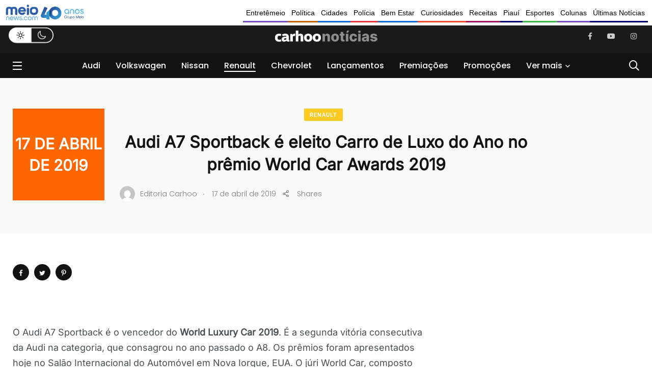

--- FILE ---
content_type: text/html; charset=UTF-8
request_url: https://carhoo.meionews.com/audi-a7-sportback-e-eleito-carro-de-luxo-do-ano-no-premio-world-car-awards-2019/
body_size: 20158
content:
    <!doctype html>
<html dir="ltr" lang="pt-BR" prefix="og: https://ogp.me/ns#">
    <head>
        <meta charset="UTF-8">
        <meta http-equiv="X-UA-Compatible" content="IE=edge">
        <meta name="viewport" content="width=device-width, initial-scale=1.0">
        <link rel="profile" href="https://gmpg.org/xfn/11">
        <link rel="pingback" href="https://carhoo.meionews.com/xmlrpc.php">
        <title>Audi A7 Sportback é eleito Carro de Luxo do Ano no prêmio World Car Awards 2019 - Carhoo Notícias</title>

		<!-- All in One SEO 4.6.1.1 - aioseo.com -->
		<meta name="description" content="O Audi A7 Sportback é o vencedor do World Luxury Car 2019. É a segunda vitória consecutiva da Audi na categoria, que consagrou no ano passado o A8. Os prêmios foram apresentados hoje no Salão Internacional do Automóvel em Nova Iorque, EUA. O júri World Car, composto por 86 membros de 24 países, votou no" />
		<meta name="robots" content="max-image-preview:large" />
		<link rel="canonical" href="https://carhoo.meionews.com/audi-a7-sportback-e-eleito-carro-de-luxo-do-ano-no-premio-world-car-awards-2019/" />
		<meta name="generator" content="All in One SEO (AIOSEO) 4.6.1.1" />
		<meta property="og:locale" content="pt_BR" />
		<meta property="og:site_name" content="Carhoo Notícias - Notícias sobre carros - Automóveis das principais montadoras do Brasil" />
		<meta property="og:type" content="article" />
		<meta property="og:title" content="Audi A7 Sportback é eleito Carro de Luxo do Ano no prêmio World Car Awards 2019 - Carhoo Notícias" />
		<meta property="og:description" content="O Audi A7 Sportback é o vencedor do World Luxury Car 2019. É a segunda vitória consecutiva da Audi na categoria, que consagrou no ano passado o A8. Os prêmios foram apresentados hoje no Salão Internacional do Automóvel em Nova Iorque, EUA. O júri World Car, composto por 86 membros de 24 países, votou no" />
		<meta property="og:url" content="https://carhoo.meionews.com/audi-a7-sportback-e-eleito-carro-de-luxo-do-ano-no-premio-world-car-awards-2019/" />
		<meta property="article:published_time" content="2019-04-17T21:52:36+00:00" />
		<meta property="article:modified_time" content="2019-04-17T21:52:38+00:00" />
		<meta name="twitter:card" content="summary_large_image" />
		<meta name="twitter:title" content="Audi A7 Sportback é eleito Carro de Luxo do Ano no prêmio World Car Awards 2019 - Carhoo Notícias" />
		<meta name="twitter:description" content="O Audi A7 Sportback é o vencedor do World Luxury Car 2019. É a segunda vitória consecutiva da Audi na categoria, que consagrou no ano passado o A8. Os prêmios foram apresentados hoje no Salão Internacional do Automóvel em Nova Iorque, EUA. O júri World Car, composto por 86 membros de 24 países, votou no" />
		<script type="application/ld+json" class="aioseo-schema">
			{"@context":"https:\/\/schema.org","@graph":[{"@type":"BlogPosting","@id":"https:\/\/carhoo.meionews.com\/audi-a7-sportback-e-eleito-carro-de-luxo-do-ano-no-premio-world-car-awards-2019\/#blogposting","name":"Audi A7 Sportback \u00e9 eleito Carro de Luxo do Ano no pr\u00eamio World Car Awards 2019 - Carhoo Not\u00edcias","headline":"Audi A7 Sportback \u00e9 eleito Carro de Luxo do Ano no pr\u00eamio World Car Awards 2019","author":{"@id":"https:\/\/carhoo.meionews.com\/author\/editoria-carhoo\/#author"},"publisher":{"@id":"https:\/\/carhoo.meionews.com\/#organization"},"image":{"@type":"ImageObject","url":"https:\/\/carsnews.meionorte.com\/wp-content\/uploads\/2019\/04\/A7-1024x528.jpeg","@id":"https:\/\/carhoo.meionews.com\/audi-a7-sportback-e-eleito-carro-de-luxo-do-ano-no-premio-world-car-awards-2019\/#articleImage"},"datePublished":"2019-04-17T21:52:36-03:00","dateModified":"2019-04-17T21:52:38-03:00","inLanguage":"pt-BR","mainEntityOfPage":{"@id":"https:\/\/carhoo.meionews.com\/audi-a7-sportback-e-eleito-carro-de-luxo-do-ano-no-premio-world-car-awards-2019\/#webpage"},"isPartOf":{"@id":"https:\/\/carhoo.meionews.com\/audi-a7-sportback-e-eleito-carro-de-luxo-do-ano-no-premio-world-car-awards-2019\/#webpage"},"articleSection":"Renault, Carro el\u00e9trico, Interior, Teaser, Volkswagen Tiguan Allspace R-Line"},{"@type":"BreadcrumbList","@id":"https:\/\/carhoo.meionews.com\/audi-a7-sportback-e-eleito-carro-de-luxo-do-ano-no-premio-world-car-awards-2019\/#breadcrumblist","itemListElement":[{"@type":"ListItem","@id":"https:\/\/carhoo.meionews.com\/#listItem","position":1,"name":"In\u00edcio","item":"https:\/\/carhoo.meionews.com\/","nextItem":"https:\/\/carhoo.meionews.com\/audi-a7-sportback-e-eleito-carro-de-luxo-do-ano-no-premio-world-car-awards-2019\/#listItem"},{"@type":"ListItem","@id":"https:\/\/carhoo.meionews.com\/audi-a7-sportback-e-eleito-carro-de-luxo-do-ano-no-premio-world-car-awards-2019\/#listItem","position":2,"name":"Audi A7 Sportback \u00e9 eleito Carro de Luxo do Ano no pr\u00eamio World Car Awards 2019","previousItem":"https:\/\/carhoo.meionews.com\/#listItem"}]},{"@type":"Organization","@id":"https:\/\/carhoo.meionews.com\/#organization","name":"Carsnews","url":"https:\/\/carhoo.meionews.com\/"},{"@type":"Person","@id":"https:\/\/carhoo.meionews.com\/author\/editoria-carhoo\/#author","url":"https:\/\/carhoo.meionews.com\/author\/editoria-carhoo\/","name":"Editoria Carhoo","image":{"@type":"ImageObject","@id":"https:\/\/carhoo.meionews.com\/audi-a7-sportback-e-eleito-carro-de-luxo-do-ano-no-premio-world-car-awards-2019\/#authorImage","url":"https:\/\/secure.gravatar.com\/avatar\/611f56cda0103d54e50252d71aede3ae?s=96&d=mm&r=g","width":96,"height":96,"caption":"Editoria Carhoo"}},{"@type":"WebPage","@id":"https:\/\/carhoo.meionews.com\/audi-a7-sportback-e-eleito-carro-de-luxo-do-ano-no-premio-world-car-awards-2019\/#webpage","url":"https:\/\/carhoo.meionews.com\/audi-a7-sportback-e-eleito-carro-de-luxo-do-ano-no-premio-world-car-awards-2019\/","name":"Audi A7 Sportback \u00e9 eleito Carro de Luxo do Ano no pr\u00eamio World Car Awards 2019 - Carhoo Not\u00edcias","description":"O Audi A7 Sportback \u00e9 o vencedor do World Luxury Car 2019. \u00c9 a segunda vit\u00f3ria consecutiva da Audi na categoria, que consagrou no ano passado o A8. Os pr\u00eamios foram apresentados hoje no Sal\u00e3o Internacional do Autom\u00f3vel em Nova Iorque, EUA. O j\u00fari World Car, composto por 86 membros de 24 pa\u00edses, votou no","inLanguage":"pt-BR","isPartOf":{"@id":"https:\/\/carhoo.meionews.com\/#website"},"breadcrumb":{"@id":"https:\/\/carhoo.meionews.com\/audi-a7-sportback-e-eleito-carro-de-luxo-do-ano-no-premio-world-car-awards-2019\/#breadcrumblist"},"author":{"@id":"https:\/\/carhoo.meionews.com\/author\/editoria-carhoo\/#author"},"creator":{"@id":"https:\/\/carhoo.meionews.com\/author\/editoria-carhoo\/#author"},"datePublished":"2019-04-17T21:52:36-03:00","dateModified":"2019-04-17T21:52:38-03:00"},{"@type":"WebSite","@id":"https:\/\/carhoo.meionews.com\/#website","url":"https:\/\/carhoo.meionews.com\/","name":"Carsnews","description":"Not\u00edcias sobre carros - Autom\u00f3veis das principais montadoras do Brasil","inLanguage":"pt-BR","publisher":{"@id":"https:\/\/carhoo.meionews.com\/#organization"}}]}
		</script>
		<!-- All in One SEO -->

<noscript><style>#preloader{display:none;}</style></noscript><noscript><style>#preloader{display:none;}</style></noscript><link rel="amphtml" href="https://carhoo.meionews.com/audi-a7-sportback-e-eleito-carro-de-luxo-do-ano-no-premio-world-car-awards-2019/amp/" /><meta name="generator" content="AMP for WP 1.0.94"/><link rel='dns-prefetch' href='//www.googletagmanager.com' />
<link rel='dns-prefetch' href='//fonts.googleapis.com' />

<link rel="alternate" type="application/rss+xml" title="Feed para Carhoo Notícias &raquo;" href="https://carhoo.meionews.com/feed/" />
<link rel="alternate" type="application/rss+xml" title="Feed de comentários para Carhoo Notícias &raquo;" href="https://carhoo.meionews.com/comments/feed/" />
<link rel="alternate" type="application/rss+xml" title="Feed de comentários para Carhoo Notícias &raquo; Audi A7 Sportback é eleito Carro de Luxo do Ano no prêmio World Car Awards 2019" href="https://carhoo.meionews.com/audi-a7-sportback-e-eleito-carro-de-luxo-do-ano-no-premio-world-car-awards-2019/feed/" />
		<!-- This site uses the Google Analytics by MonsterInsights plugin v8.23.1 - Using Analytics tracking - https://www.monsterinsights.com/ -->
		<!-- Note: MonsterInsights is not currently configured on this site. The site owner needs to authenticate with Google Analytics in the MonsterInsights settings panel. -->
					<!-- No tracking code set -->
				<!-- / Google Analytics by MonsterInsights -->
		<script type="text/javascript">
window._wpemojiSettings = {"baseUrl":"https:\/\/s.w.org\/images\/core\/emoji\/14.0.0\/72x72\/","ext":".png","svgUrl":"https:\/\/s.w.org\/images\/core\/emoji\/14.0.0\/svg\/","svgExt":".svg","source":{"concatemoji":"https:\/\/carhoo.meionews.com\/wp-includes\/js\/wp-emoji-release.min.js?ver=6.3.1"}};
/*! This file is auto-generated */
!function(i,n){var o,s,e;function c(e){try{var t={supportTests:e,timestamp:(new Date).valueOf()};sessionStorage.setItem(o,JSON.stringify(t))}catch(e){}}function p(e,t,n){e.clearRect(0,0,e.canvas.width,e.canvas.height),e.fillText(t,0,0);var t=new Uint32Array(e.getImageData(0,0,e.canvas.width,e.canvas.height).data),r=(e.clearRect(0,0,e.canvas.width,e.canvas.height),e.fillText(n,0,0),new Uint32Array(e.getImageData(0,0,e.canvas.width,e.canvas.height).data));return t.every(function(e,t){return e===r[t]})}function u(e,t,n){switch(t){case"flag":return n(e,"\ud83c\udff3\ufe0f\u200d\u26a7\ufe0f","\ud83c\udff3\ufe0f\u200b\u26a7\ufe0f")?!1:!n(e,"\ud83c\uddfa\ud83c\uddf3","\ud83c\uddfa\u200b\ud83c\uddf3")&&!n(e,"\ud83c\udff4\udb40\udc67\udb40\udc62\udb40\udc65\udb40\udc6e\udb40\udc67\udb40\udc7f","\ud83c\udff4\u200b\udb40\udc67\u200b\udb40\udc62\u200b\udb40\udc65\u200b\udb40\udc6e\u200b\udb40\udc67\u200b\udb40\udc7f");case"emoji":return!n(e,"\ud83e\udef1\ud83c\udffb\u200d\ud83e\udef2\ud83c\udfff","\ud83e\udef1\ud83c\udffb\u200b\ud83e\udef2\ud83c\udfff")}return!1}function f(e,t,n){var r="undefined"!=typeof WorkerGlobalScope&&self instanceof WorkerGlobalScope?new OffscreenCanvas(300,150):i.createElement("canvas"),a=r.getContext("2d",{willReadFrequently:!0}),o=(a.textBaseline="top",a.font="600 32px Arial",{});return e.forEach(function(e){o[e]=t(a,e,n)}),o}function t(e){var t=i.createElement("script");t.src=e,t.defer=!0,i.head.appendChild(t)}"undefined"!=typeof Promise&&(o="wpEmojiSettingsSupports",s=["flag","emoji"],n.supports={everything:!0,everythingExceptFlag:!0},e=new Promise(function(e){i.addEventListener("DOMContentLoaded",e,{once:!0})}),new Promise(function(t){var n=function(){try{var e=JSON.parse(sessionStorage.getItem(o));if("object"==typeof e&&"number"==typeof e.timestamp&&(new Date).valueOf()<e.timestamp+604800&&"object"==typeof e.supportTests)return e.supportTests}catch(e){}return null}();if(!n){if("undefined"!=typeof Worker&&"undefined"!=typeof OffscreenCanvas&&"undefined"!=typeof URL&&URL.createObjectURL&&"undefined"!=typeof Blob)try{var e="postMessage("+f.toString()+"("+[JSON.stringify(s),u.toString(),p.toString()].join(",")+"));",r=new Blob([e],{type:"text/javascript"}),a=new Worker(URL.createObjectURL(r),{name:"wpTestEmojiSupports"});return void(a.onmessage=function(e){c(n=e.data),a.terminate(),t(n)})}catch(e){}c(n=f(s,u,p))}t(n)}).then(function(e){for(var t in e)n.supports[t]=e[t],n.supports.everything=n.supports.everything&&n.supports[t],"flag"!==t&&(n.supports.everythingExceptFlag=n.supports.everythingExceptFlag&&n.supports[t]);n.supports.everythingExceptFlag=n.supports.everythingExceptFlag&&!n.supports.flag,n.DOMReady=!1,n.readyCallback=function(){n.DOMReady=!0}}).then(function(){return e}).then(function(){var e;n.supports.everything||(n.readyCallback(),(e=n.source||{}).concatemoji?t(e.concatemoji):e.wpemoji&&e.twemoji&&(t(e.twemoji),t(e.wpemoji)))}))}((window,document),window._wpemojiSettings);
</script>
<style type="text/css">
img.wp-smiley,
img.emoji {
	display: inline !important;
	border: none !important;
	box-shadow: none !important;
	height: 1em !important;
	width: 1em !important;
	margin: 0 0.07em !important;
	vertical-align: -0.1em !important;
	background: none !important;
	padding: 0 !important;
}
</style>
	<link rel='stylesheet' id='sbi_styles-css' href='https://carhoo.meionews.com/wp-content/plugins/instagram-feed/css/sbi-styles.min.css?ver=6.2.7' type='text/css' media='all' />
<link rel='stylesheet' id='shared-counts-css' href='https://carhoo.meionews.com/wp-content/plugins/shared-counts/assets/css/shared-counts.min.css?ver=1.4.1' type='text/css' media='all' />
<link rel='stylesheet' id='wp-block-library-css' href='https://carhoo.meionews.com/wp-includes/css/dist/block-library/style.min.css?ver=6.3.1' type='text/css' media='all' />
<style id='wp-block-library-theme-inline-css' type='text/css'>
.wp-block-audio figcaption{color:#555;font-size:13px;text-align:center}.is-dark-theme .wp-block-audio figcaption{color:hsla(0,0%,100%,.65)}.wp-block-audio{margin:0 0 1em}.wp-block-code{border:1px solid #ccc;border-radius:4px;font-family:Menlo,Consolas,monaco,monospace;padding:.8em 1em}.wp-block-embed figcaption{color:#555;font-size:13px;text-align:center}.is-dark-theme .wp-block-embed figcaption{color:hsla(0,0%,100%,.65)}.wp-block-embed{margin:0 0 1em}.blocks-gallery-caption{color:#555;font-size:13px;text-align:center}.is-dark-theme .blocks-gallery-caption{color:hsla(0,0%,100%,.65)}.wp-block-image figcaption{color:#555;font-size:13px;text-align:center}.is-dark-theme .wp-block-image figcaption{color:hsla(0,0%,100%,.65)}.wp-block-image{margin:0 0 1em}.wp-block-pullquote{border-bottom:4px solid;border-top:4px solid;color:currentColor;margin-bottom:1.75em}.wp-block-pullquote cite,.wp-block-pullquote footer,.wp-block-pullquote__citation{color:currentColor;font-size:.8125em;font-style:normal;text-transform:uppercase}.wp-block-quote{border-left:.25em solid;margin:0 0 1.75em;padding-left:1em}.wp-block-quote cite,.wp-block-quote footer{color:currentColor;font-size:.8125em;font-style:normal;position:relative}.wp-block-quote.has-text-align-right{border-left:none;border-right:.25em solid;padding-left:0;padding-right:1em}.wp-block-quote.has-text-align-center{border:none;padding-left:0}.wp-block-quote.is-large,.wp-block-quote.is-style-large,.wp-block-quote.is-style-plain{border:none}.wp-block-search .wp-block-search__label{font-weight:700}.wp-block-search__button{border:1px solid #ccc;padding:.375em .625em}:where(.wp-block-group.has-background){padding:1.25em 2.375em}.wp-block-separator.has-css-opacity{opacity:.4}.wp-block-separator{border:none;border-bottom:2px solid;margin-left:auto;margin-right:auto}.wp-block-separator.has-alpha-channel-opacity{opacity:1}.wp-block-separator:not(.is-style-wide):not(.is-style-dots){width:100px}.wp-block-separator.has-background:not(.is-style-dots){border-bottom:none;height:1px}.wp-block-separator.has-background:not(.is-style-wide):not(.is-style-dots){height:2px}.wp-block-table{margin:0 0 1em}.wp-block-table td,.wp-block-table th{word-break:normal}.wp-block-table figcaption{color:#555;font-size:13px;text-align:center}.is-dark-theme .wp-block-table figcaption{color:hsla(0,0%,100%,.65)}.wp-block-video figcaption{color:#555;font-size:13px;text-align:center}.is-dark-theme .wp-block-video figcaption{color:hsla(0,0%,100%,.65)}.wp-block-video{margin:0 0 1em}.wp-block-template-part.has-background{margin-bottom:0;margin-top:0;padding:1.25em 2.375em}
</style>
<style id='classic-theme-styles-inline-css' type='text/css'>
/*! This file is auto-generated */
.wp-block-button__link{color:#fff;background-color:#32373c;border-radius:9999px;box-shadow:none;text-decoration:none;padding:calc(.667em + 2px) calc(1.333em + 2px);font-size:1.125em}.wp-block-file__button{background:#32373c;color:#fff;text-decoration:none}
</style>
<style id='global-styles-inline-css' type='text/css'>
body{--wp--preset--color--black: #000000;--wp--preset--color--cyan-bluish-gray: #abb8c3;--wp--preset--color--white: #ffffff;--wp--preset--color--pale-pink: #f78da7;--wp--preset--color--vivid-red: #cf2e2e;--wp--preset--color--luminous-vivid-orange: #ff6900;--wp--preset--color--luminous-vivid-amber: #fcb900;--wp--preset--color--light-green-cyan: #7bdcb5;--wp--preset--color--vivid-green-cyan: #00d084;--wp--preset--color--pale-cyan-blue: #8ed1fc;--wp--preset--color--vivid-cyan-blue: #0693e3;--wp--preset--color--vivid-purple: #9b51e0;--wp--preset--color--light-grayish-magenta: #FF9500;--wp--preset--color--strong-magenta: #FF2C54;--wp--preset--color--very-light-gray: #ffffff;--wp--preset--color--very-dark-gray: #6B7074;--wp--preset--gradient--vivid-cyan-blue-to-vivid-purple: linear-gradient(135deg,rgba(6,147,227,1) 0%,rgb(155,81,224) 100%);--wp--preset--gradient--light-green-cyan-to-vivid-green-cyan: linear-gradient(135deg,rgb(122,220,180) 0%,rgb(0,208,130) 100%);--wp--preset--gradient--luminous-vivid-amber-to-luminous-vivid-orange: linear-gradient(135deg,rgba(252,185,0,1) 0%,rgba(255,105,0,1) 100%);--wp--preset--gradient--luminous-vivid-orange-to-vivid-red: linear-gradient(135deg,rgba(255,105,0,1) 0%,rgb(207,46,46) 100%);--wp--preset--gradient--very-light-gray-to-cyan-bluish-gray: linear-gradient(135deg,rgb(238,238,238) 0%,rgb(169,184,195) 100%);--wp--preset--gradient--cool-to-warm-spectrum: linear-gradient(135deg,rgb(74,234,220) 0%,rgb(151,120,209) 20%,rgb(207,42,186) 40%,rgb(238,44,130) 60%,rgb(251,105,98) 80%,rgb(254,248,76) 100%);--wp--preset--gradient--blush-light-purple: linear-gradient(135deg,rgb(255,206,236) 0%,rgb(152,150,240) 100%);--wp--preset--gradient--blush-bordeaux: linear-gradient(135deg,rgb(254,205,165) 0%,rgb(254,45,45) 50%,rgb(107,0,62) 100%);--wp--preset--gradient--luminous-dusk: linear-gradient(135deg,rgb(255,203,112) 0%,rgb(199,81,192) 50%,rgb(65,88,208) 100%);--wp--preset--gradient--pale-ocean: linear-gradient(135deg,rgb(255,245,203) 0%,rgb(182,227,212) 50%,rgb(51,167,181) 100%);--wp--preset--gradient--electric-grass: linear-gradient(135deg,rgb(202,248,128) 0%,rgb(113,206,126) 100%);--wp--preset--gradient--midnight: linear-gradient(135deg,rgb(2,3,129) 0%,rgb(40,116,252) 100%);--wp--preset--font-size--small: 12px;--wp--preset--font-size--medium: 20px;--wp--preset--font-size--large: 36px;--wp--preset--font-size--x-large: 42px;--wp--preset--font-size--normal: 16px;--wp--preset--font-size--huge: 50px;--wp--preset--spacing--20: 0.44rem;--wp--preset--spacing--30: 0.67rem;--wp--preset--spacing--40: 1rem;--wp--preset--spacing--50: 1.5rem;--wp--preset--spacing--60: 2.25rem;--wp--preset--spacing--70: 3.38rem;--wp--preset--spacing--80: 5.06rem;--wp--preset--shadow--natural: 6px 6px 9px rgba(0, 0, 0, 0.2);--wp--preset--shadow--deep: 12px 12px 50px rgba(0, 0, 0, 0.4);--wp--preset--shadow--sharp: 6px 6px 0px rgba(0, 0, 0, 0.2);--wp--preset--shadow--outlined: 6px 6px 0px -3px rgba(255, 255, 255, 1), 6px 6px rgba(0, 0, 0, 1);--wp--preset--shadow--crisp: 6px 6px 0px rgba(0, 0, 0, 1);}:where(.is-layout-flex){gap: 0.5em;}:where(.is-layout-grid){gap: 0.5em;}body .is-layout-flow > .alignleft{float: left;margin-inline-start: 0;margin-inline-end: 2em;}body .is-layout-flow > .alignright{float: right;margin-inline-start: 2em;margin-inline-end: 0;}body .is-layout-flow > .aligncenter{margin-left: auto !important;margin-right: auto !important;}body .is-layout-constrained > .alignleft{float: left;margin-inline-start: 0;margin-inline-end: 2em;}body .is-layout-constrained > .alignright{float: right;margin-inline-start: 2em;margin-inline-end: 0;}body .is-layout-constrained > .aligncenter{margin-left: auto !important;margin-right: auto !important;}body .is-layout-constrained > :where(:not(.alignleft):not(.alignright):not(.alignfull)){max-width: var(--wp--style--global--content-size);margin-left: auto !important;margin-right: auto !important;}body .is-layout-constrained > .alignwide{max-width: var(--wp--style--global--wide-size);}body .is-layout-flex{display: flex;}body .is-layout-flex{flex-wrap: wrap;align-items: center;}body .is-layout-flex > *{margin: 0;}body .is-layout-grid{display: grid;}body .is-layout-grid > *{margin: 0;}:where(.wp-block-columns.is-layout-flex){gap: 2em;}:where(.wp-block-columns.is-layout-grid){gap: 2em;}:where(.wp-block-post-template.is-layout-flex){gap: 1.25em;}:where(.wp-block-post-template.is-layout-grid){gap: 1.25em;}.has-black-color{color: var(--wp--preset--color--black) !important;}.has-cyan-bluish-gray-color{color: var(--wp--preset--color--cyan-bluish-gray) !important;}.has-white-color{color: var(--wp--preset--color--white) !important;}.has-pale-pink-color{color: var(--wp--preset--color--pale-pink) !important;}.has-vivid-red-color{color: var(--wp--preset--color--vivid-red) !important;}.has-luminous-vivid-orange-color{color: var(--wp--preset--color--luminous-vivid-orange) !important;}.has-luminous-vivid-amber-color{color: var(--wp--preset--color--luminous-vivid-amber) !important;}.has-light-green-cyan-color{color: var(--wp--preset--color--light-green-cyan) !important;}.has-vivid-green-cyan-color{color: var(--wp--preset--color--vivid-green-cyan) !important;}.has-pale-cyan-blue-color{color: var(--wp--preset--color--pale-cyan-blue) !important;}.has-vivid-cyan-blue-color{color: var(--wp--preset--color--vivid-cyan-blue) !important;}.has-vivid-purple-color{color: var(--wp--preset--color--vivid-purple) !important;}.has-black-background-color{background-color: var(--wp--preset--color--black) !important;}.has-cyan-bluish-gray-background-color{background-color: var(--wp--preset--color--cyan-bluish-gray) !important;}.has-white-background-color{background-color: var(--wp--preset--color--white) !important;}.has-pale-pink-background-color{background-color: var(--wp--preset--color--pale-pink) !important;}.has-vivid-red-background-color{background-color: var(--wp--preset--color--vivid-red) !important;}.has-luminous-vivid-orange-background-color{background-color: var(--wp--preset--color--luminous-vivid-orange) !important;}.has-luminous-vivid-amber-background-color{background-color: var(--wp--preset--color--luminous-vivid-amber) !important;}.has-light-green-cyan-background-color{background-color: var(--wp--preset--color--light-green-cyan) !important;}.has-vivid-green-cyan-background-color{background-color: var(--wp--preset--color--vivid-green-cyan) !important;}.has-pale-cyan-blue-background-color{background-color: var(--wp--preset--color--pale-cyan-blue) !important;}.has-vivid-cyan-blue-background-color{background-color: var(--wp--preset--color--vivid-cyan-blue) !important;}.has-vivid-purple-background-color{background-color: var(--wp--preset--color--vivid-purple) !important;}.has-black-border-color{border-color: var(--wp--preset--color--black) !important;}.has-cyan-bluish-gray-border-color{border-color: var(--wp--preset--color--cyan-bluish-gray) !important;}.has-white-border-color{border-color: var(--wp--preset--color--white) !important;}.has-pale-pink-border-color{border-color: var(--wp--preset--color--pale-pink) !important;}.has-vivid-red-border-color{border-color: var(--wp--preset--color--vivid-red) !important;}.has-luminous-vivid-orange-border-color{border-color: var(--wp--preset--color--luminous-vivid-orange) !important;}.has-luminous-vivid-amber-border-color{border-color: var(--wp--preset--color--luminous-vivid-amber) !important;}.has-light-green-cyan-border-color{border-color: var(--wp--preset--color--light-green-cyan) !important;}.has-vivid-green-cyan-border-color{border-color: var(--wp--preset--color--vivid-green-cyan) !important;}.has-pale-cyan-blue-border-color{border-color: var(--wp--preset--color--pale-cyan-blue) !important;}.has-vivid-cyan-blue-border-color{border-color: var(--wp--preset--color--vivid-cyan-blue) !important;}.has-vivid-purple-border-color{border-color: var(--wp--preset--color--vivid-purple) !important;}.has-vivid-cyan-blue-to-vivid-purple-gradient-background{background: var(--wp--preset--gradient--vivid-cyan-blue-to-vivid-purple) !important;}.has-light-green-cyan-to-vivid-green-cyan-gradient-background{background: var(--wp--preset--gradient--light-green-cyan-to-vivid-green-cyan) !important;}.has-luminous-vivid-amber-to-luminous-vivid-orange-gradient-background{background: var(--wp--preset--gradient--luminous-vivid-amber-to-luminous-vivid-orange) !important;}.has-luminous-vivid-orange-to-vivid-red-gradient-background{background: var(--wp--preset--gradient--luminous-vivid-orange-to-vivid-red) !important;}.has-very-light-gray-to-cyan-bluish-gray-gradient-background{background: var(--wp--preset--gradient--very-light-gray-to-cyan-bluish-gray) !important;}.has-cool-to-warm-spectrum-gradient-background{background: var(--wp--preset--gradient--cool-to-warm-spectrum) !important;}.has-blush-light-purple-gradient-background{background: var(--wp--preset--gradient--blush-light-purple) !important;}.has-blush-bordeaux-gradient-background{background: var(--wp--preset--gradient--blush-bordeaux) !important;}.has-luminous-dusk-gradient-background{background: var(--wp--preset--gradient--luminous-dusk) !important;}.has-pale-ocean-gradient-background{background: var(--wp--preset--gradient--pale-ocean) !important;}.has-electric-grass-gradient-background{background: var(--wp--preset--gradient--electric-grass) !important;}.has-midnight-gradient-background{background: var(--wp--preset--gradient--midnight) !important;}.has-small-font-size{font-size: var(--wp--preset--font-size--small) !important;}.has-medium-font-size{font-size: var(--wp--preset--font-size--medium) !important;}.has-large-font-size{font-size: var(--wp--preset--font-size--large) !important;}.has-x-large-font-size{font-size: var(--wp--preset--font-size--x-large) !important;}
.wp-block-navigation a:where(:not(.wp-element-button)){color: inherit;}
:where(.wp-block-post-template.is-layout-flex){gap: 1.25em;}:where(.wp-block-post-template.is-layout-grid){gap: 1.25em;}
:where(.wp-block-columns.is-layout-flex){gap: 2em;}:where(.wp-block-columns.is-layout-grid){gap: 2em;}
.wp-block-pullquote{font-size: 1.5em;line-height: 1.6;}
</style>
<link rel='stylesheet' id='redux-extendify-styles-css' href='https://carhoo.meionews.com/wp-content/plugins/redux-framework/redux-core/assets/css/extendify-utilities.css?ver=4.4.11' type='text/css' media='all' />
<link rel='stylesheet' id='contact-form-7-css' href='https://carhoo.meionews.com/wp-content/plugins/contact-form-7/includes/css/styles.css?ver=5.8.6' type='text/css' media='all' />
<link rel='stylesheet' id='responsive-lightbox-swipebox-css' href='https://carhoo.meionews.com/wp-content/plugins/responsive-lightbox/assets/swipebox/swipebox.min.css?ver=2.4.6' type='text/css' media='all' />
<link rel='stylesheet' id='my_switcher-css' href='https://carhoo.meionews.com/wp-content/themes/papr/assets/css/my_switcher.css?ver=1.4.7' type='text/css' media='all' />
<link rel='stylesheet' id='font-awesome-css' href='https://carhoo.meionews.com/wp-content/themes/papr/assets/css/fontawesome-all.min.css?ver=1.4.7' type='text/css' media='all' />
<style type="text/css">@font-face {font-family:Poppins;font-style:normal;font-weight:300;src:url(/cf-fonts/s/poppins/5.0.11/devanagari/300/normal.woff2);unicode-range:U+0900-097F,U+1CD0-1CF9,U+200C-200D,U+20A8,U+20B9,U+25CC,U+A830-A839,U+A8E0-A8FF;font-display:swap;}@font-face {font-family:Poppins;font-style:normal;font-weight:300;src:url(/cf-fonts/s/poppins/5.0.11/latin-ext/300/normal.woff2);unicode-range:U+0100-02AF,U+0304,U+0308,U+0329,U+1E00-1E9F,U+1EF2-1EFF,U+2020,U+20A0-20AB,U+20AD-20CF,U+2113,U+2C60-2C7F,U+A720-A7FF;font-display:swap;}@font-face {font-family:Poppins;font-style:normal;font-weight:300;src:url(/cf-fonts/s/poppins/5.0.11/latin/300/normal.woff2);unicode-range:U+0000-00FF,U+0131,U+0152-0153,U+02BB-02BC,U+02C6,U+02DA,U+02DC,U+0304,U+0308,U+0329,U+2000-206F,U+2074,U+20AC,U+2122,U+2191,U+2193,U+2212,U+2215,U+FEFF,U+FFFD;font-display:swap;}@font-face {font-family:Poppins;font-style:italic;font-weight:300;src:url(/cf-fonts/s/poppins/5.0.11/latin/300/italic.woff2);unicode-range:U+0000-00FF,U+0131,U+0152-0153,U+02BB-02BC,U+02C6,U+02DA,U+02DC,U+0304,U+0308,U+0329,U+2000-206F,U+2074,U+20AC,U+2122,U+2191,U+2193,U+2212,U+2215,U+FEFF,U+FFFD;font-display:swap;}@font-face {font-family:Poppins;font-style:italic;font-weight:300;src:url(/cf-fonts/s/poppins/5.0.11/devanagari/300/italic.woff2);unicode-range:U+0900-097F,U+1CD0-1CF9,U+200C-200D,U+20A8,U+20B9,U+25CC,U+A830-A839,U+A8E0-A8FF;font-display:swap;}@font-face {font-family:Poppins;font-style:italic;font-weight:300;src:url(/cf-fonts/s/poppins/5.0.11/latin-ext/300/italic.woff2);unicode-range:U+0100-02AF,U+0304,U+0308,U+0329,U+1E00-1E9F,U+1EF2-1EFF,U+2020,U+20A0-20AB,U+20AD-20CF,U+2113,U+2C60-2C7F,U+A720-A7FF;font-display:swap;}@font-face {font-family:Poppins;font-style:normal;font-weight:400;src:url(/cf-fonts/s/poppins/5.0.11/latin/400/normal.woff2);unicode-range:U+0000-00FF,U+0131,U+0152-0153,U+02BB-02BC,U+02C6,U+02DA,U+02DC,U+0304,U+0308,U+0329,U+2000-206F,U+2074,U+20AC,U+2122,U+2191,U+2193,U+2212,U+2215,U+FEFF,U+FFFD;font-display:swap;}@font-face {font-family:Poppins;font-style:normal;font-weight:400;src:url(/cf-fonts/s/poppins/5.0.11/latin-ext/400/normal.woff2);unicode-range:U+0100-02AF,U+0304,U+0308,U+0329,U+1E00-1E9F,U+1EF2-1EFF,U+2020,U+20A0-20AB,U+20AD-20CF,U+2113,U+2C60-2C7F,U+A720-A7FF;font-display:swap;}@font-face {font-family:Poppins;font-style:normal;font-weight:400;src:url(/cf-fonts/s/poppins/5.0.11/devanagari/400/normal.woff2);unicode-range:U+0900-097F,U+1CD0-1CF9,U+200C-200D,U+20A8,U+20B9,U+25CC,U+A830-A839,U+A8E0-A8FF;font-display:swap;}@font-face {font-family:Poppins;font-style:italic;font-weight:400;src:url(/cf-fonts/s/poppins/5.0.11/latin/400/italic.woff2);unicode-range:U+0000-00FF,U+0131,U+0152-0153,U+02BB-02BC,U+02C6,U+02DA,U+02DC,U+0304,U+0308,U+0329,U+2000-206F,U+2074,U+20AC,U+2122,U+2191,U+2193,U+2212,U+2215,U+FEFF,U+FFFD;font-display:swap;}@font-face {font-family:Poppins;font-style:italic;font-weight:400;src:url(/cf-fonts/s/poppins/5.0.11/latin-ext/400/italic.woff2);unicode-range:U+0100-02AF,U+0304,U+0308,U+0329,U+1E00-1E9F,U+1EF2-1EFF,U+2020,U+20A0-20AB,U+20AD-20CF,U+2113,U+2C60-2C7F,U+A720-A7FF;font-display:swap;}@font-face {font-family:Poppins;font-style:italic;font-weight:400;src:url(/cf-fonts/s/poppins/5.0.11/devanagari/400/italic.woff2);unicode-range:U+0900-097F,U+1CD0-1CF9,U+200C-200D,U+20A8,U+20B9,U+25CC,U+A830-A839,U+A8E0-A8FF;font-display:swap;}@font-face {font-family:Poppins;font-style:normal;font-weight:500;src:url(/cf-fonts/s/poppins/5.0.11/devanagari/500/normal.woff2);unicode-range:U+0900-097F,U+1CD0-1CF9,U+200C-200D,U+20A8,U+20B9,U+25CC,U+A830-A839,U+A8E0-A8FF;font-display:swap;}@font-face {font-family:Poppins;font-style:normal;font-weight:500;src:url(/cf-fonts/s/poppins/5.0.11/latin/500/normal.woff2);unicode-range:U+0000-00FF,U+0131,U+0152-0153,U+02BB-02BC,U+02C6,U+02DA,U+02DC,U+0304,U+0308,U+0329,U+2000-206F,U+2074,U+20AC,U+2122,U+2191,U+2193,U+2212,U+2215,U+FEFF,U+FFFD;font-display:swap;}@font-face {font-family:Poppins;font-style:normal;font-weight:500;src:url(/cf-fonts/s/poppins/5.0.11/latin-ext/500/normal.woff2);unicode-range:U+0100-02AF,U+0304,U+0308,U+0329,U+1E00-1E9F,U+1EF2-1EFF,U+2020,U+20A0-20AB,U+20AD-20CF,U+2113,U+2C60-2C7F,U+A720-A7FF;font-display:swap;}@font-face {font-family:Poppins;font-style:italic;font-weight:500;src:url(/cf-fonts/s/poppins/5.0.11/latin-ext/500/italic.woff2);unicode-range:U+0100-02AF,U+0304,U+0308,U+0329,U+1E00-1E9F,U+1EF2-1EFF,U+2020,U+20A0-20AB,U+20AD-20CF,U+2113,U+2C60-2C7F,U+A720-A7FF;font-display:swap;}@font-face {font-family:Poppins;font-style:italic;font-weight:500;src:url(/cf-fonts/s/poppins/5.0.11/devanagari/500/italic.woff2);unicode-range:U+0900-097F,U+1CD0-1CF9,U+200C-200D,U+20A8,U+20B9,U+25CC,U+A830-A839,U+A8E0-A8FF;font-display:swap;}@font-face {font-family:Poppins;font-style:italic;font-weight:500;src:url(/cf-fonts/s/poppins/5.0.11/latin/500/italic.woff2);unicode-range:U+0000-00FF,U+0131,U+0152-0153,U+02BB-02BC,U+02C6,U+02DA,U+02DC,U+0304,U+0308,U+0329,U+2000-206F,U+2074,U+20AC,U+2122,U+2191,U+2193,U+2212,U+2215,U+FEFF,U+FFFD;font-display:swap;}@font-face {font-family:Poppins;font-style:normal;font-weight:600;src:url(/cf-fonts/s/poppins/5.0.11/devanagari/600/normal.woff2);unicode-range:U+0900-097F,U+1CD0-1CF9,U+200C-200D,U+20A8,U+20B9,U+25CC,U+A830-A839,U+A8E0-A8FF;font-display:swap;}@font-face {font-family:Poppins;font-style:normal;font-weight:600;src:url(/cf-fonts/s/poppins/5.0.11/latin-ext/600/normal.woff2);unicode-range:U+0100-02AF,U+0304,U+0308,U+0329,U+1E00-1E9F,U+1EF2-1EFF,U+2020,U+20A0-20AB,U+20AD-20CF,U+2113,U+2C60-2C7F,U+A720-A7FF;font-display:swap;}@font-face {font-family:Poppins;font-style:normal;font-weight:600;src:url(/cf-fonts/s/poppins/5.0.11/latin/600/normal.woff2);unicode-range:U+0000-00FF,U+0131,U+0152-0153,U+02BB-02BC,U+02C6,U+02DA,U+02DC,U+0304,U+0308,U+0329,U+2000-206F,U+2074,U+20AC,U+2122,U+2191,U+2193,U+2212,U+2215,U+FEFF,U+FFFD;font-display:swap;}@font-face {font-family:Poppins;font-style:italic;font-weight:600;src:url(/cf-fonts/s/poppins/5.0.11/latin/600/italic.woff2);unicode-range:U+0000-00FF,U+0131,U+0152-0153,U+02BB-02BC,U+02C6,U+02DA,U+02DC,U+0304,U+0308,U+0329,U+2000-206F,U+2074,U+20AC,U+2122,U+2191,U+2193,U+2212,U+2215,U+FEFF,U+FFFD;font-display:swap;}@font-face {font-family:Poppins;font-style:italic;font-weight:600;src:url(/cf-fonts/s/poppins/5.0.11/devanagari/600/italic.woff2);unicode-range:U+0900-097F,U+1CD0-1CF9,U+200C-200D,U+20A8,U+20B9,U+25CC,U+A830-A839,U+A8E0-A8FF;font-display:swap;}@font-face {font-family:Poppins;font-style:italic;font-weight:600;src:url(/cf-fonts/s/poppins/5.0.11/latin-ext/600/italic.woff2);unicode-range:U+0100-02AF,U+0304,U+0308,U+0329,U+1E00-1E9F,U+1EF2-1EFF,U+2020,U+20A0-20AB,U+20AD-20CF,U+2113,U+2C60-2C7F,U+A720-A7FF;font-display:swap;}@font-face {font-family:Poppins;font-style:normal;font-weight:700;src:url(/cf-fonts/s/poppins/5.0.11/latin-ext/700/normal.woff2);unicode-range:U+0100-02AF,U+0304,U+0308,U+0329,U+1E00-1E9F,U+1EF2-1EFF,U+2020,U+20A0-20AB,U+20AD-20CF,U+2113,U+2C60-2C7F,U+A720-A7FF;font-display:swap;}@font-face {font-family:Poppins;font-style:normal;font-weight:700;src:url(/cf-fonts/s/poppins/5.0.11/devanagari/700/normal.woff2);unicode-range:U+0900-097F,U+1CD0-1CF9,U+200C-200D,U+20A8,U+20B9,U+25CC,U+A830-A839,U+A8E0-A8FF;font-display:swap;}@font-face {font-family:Poppins;font-style:normal;font-weight:700;src:url(/cf-fonts/s/poppins/5.0.11/latin/700/normal.woff2);unicode-range:U+0000-00FF,U+0131,U+0152-0153,U+02BB-02BC,U+02C6,U+02DA,U+02DC,U+0304,U+0308,U+0329,U+2000-206F,U+2074,U+20AC,U+2122,U+2191,U+2193,U+2212,U+2215,U+FEFF,U+FFFD;font-display:swap;}@font-face {font-family:Poppins;font-style:italic;font-weight:700;src:url(/cf-fonts/s/poppins/5.0.11/devanagari/700/italic.woff2);unicode-range:U+0900-097F,U+1CD0-1CF9,U+200C-200D,U+20A8,U+20B9,U+25CC,U+A830-A839,U+A8E0-A8FF;font-display:swap;}@font-face {font-family:Poppins;font-style:italic;font-weight:700;src:url(/cf-fonts/s/poppins/5.0.11/latin/700/italic.woff2);unicode-range:U+0000-00FF,U+0131,U+0152-0153,U+02BB-02BC,U+02C6,U+02DA,U+02DC,U+0304,U+0308,U+0329,U+2000-206F,U+2074,U+20AC,U+2122,U+2191,U+2193,U+2212,U+2215,U+FEFF,U+FFFD;font-display:swap;}@font-face {font-family:Poppins;font-style:italic;font-weight:700;src:url(/cf-fonts/s/poppins/5.0.11/latin-ext/700/italic.woff2);unicode-range:U+0100-02AF,U+0304,U+0308,U+0329,U+1E00-1E9F,U+1EF2-1EFF,U+2020,U+20A0-20AB,U+20AD-20CF,U+2113,U+2C60-2C7F,U+A720-A7FF;font-display:swap;}@font-face {font-family:Poppins;font-style:normal;font-weight:800;src:url(/cf-fonts/s/poppins/5.0.11/devanagari/800/normal.woff2);unicode-range:U+0900-097F,U+1CD0-1CF9,U+200C-200D,U+20A8,U+20B9,U+25CC,U+A830-A839,U+A8E0-A8FF;font-display:swap;}@font-face {font-family:Poppins;font-style:normal;font-weight:800;src:url(/cf-fonts/s/poppins/5.0.11/latin/800/normal.woff2);unicode-range:U+0000-00FF,U+0131,U+0152-0153,U+02BB-02BC,U+02C6,U+02DA,U+02DC,U+0304,U+0308,U+0329,U+2000-206F,U+2074,U+20AC,U+2122,U+2191,U+2193,U+2212,U+2215,U+FEFF,U+FFFD;font-display:swap;}@font-face {font-family:Poppins;font-style:normal;font-weight:800;src:url(/cf-fonts/s/poppins/5.0.11/latin-ext/800/normal.woff2);unicode-range:U+0100-02AF,U+0304,U+0308,U+0329,U+1E00-1E9F,U+1EF2-1EFF,U+2020,U+20A0-20AB,U+20AD-20CF,U+2113,U+2C60-2C7F,U+A720-A7FF;font-display:swap;}@font-face {font-family:Poppins;font-style:italic;font-weight:800;src:url(/cf-fonts/s/poppins/5.0.11/devanagari/800/italic.woff2);unicode-range:U+0900-097F,U+1CD0-1CF9,U+200C-200D,U+20A8,U+20B9,U+25CC,U+A830-A839,U+A8E0-A8FF;font-display:swap;}@font-face {font-family:Poppins;font-style:italic;font-weight:800;src:url(/cf-fonts/s/poppins/5.0.11/latin-ext/800/italic.woff2);unicode-range:U+0100-02AF,U+0304,U+0308,U+0329,U+1E00-1E9F,U+1EF2-1EFF,U+2020,U+20A0-20AB,U+20AD-20CF,U+2113,U+2C60-2C7F,U+A720-A7FF;font-display:swap;}@font-face {font-family:Poppins;font-style:italic;font-weight:800;src:url(/cf-fonts/s/poppins/5.0.11/latin/800/italic.woff2);unicode-range:U+0000-00FF,U+0131,U+0152-0153,U+02BB-02BC,U+02C6,U+02DA,U+02DC,U+0304,U+0308,U+0329,U+2000-206F,U+2074,U+20AC,U+2122,U+2191,U+2193,U+2212,U+2215,U+FEFF,U+FFFD;font-display:swap;}@font-face {font-family:Poppins;font-style:normal;font-weight:900;src:url(/cf-fonts/s/poppins/5.0.11/latin-ext/900/normal.woff2);unicode-range:U+0100-02AF,U+0304,U+0308,U+0329,U+1E00-1E9F,U+1EF2-1EFF,U+2020,U+20A0-20AB,U+20AD-20CF,U+2113,U+2C60-2C7F,U+A720-A7FF;font-display:swap;}@font-face {font-family:Poppins;font-style:normal;font-weight:900;src:url(/cf-fonts/s/poppins/5.0.11/latin/900/normal.woff2);unicode-range:U+0000-00FF,U+0131,U+0152-0153,U+02BB-02BC,U+02C6,U+02DA,U+02DC,U+0304,U+0308,U+0329,U+2000-206F,U+2074,U+20AC,U+2122,U+2191,U+2193,U+2212,U+2215,U+FEFF,U+FFFD;font-display:swap;}@font-face {font-family:Poppins;font-style:normal;font-weight:900;src:url(/cf-fonts/s/poppins/5.0.11/devanagari/900/normal.woff2);unicode-range:U+0900-097F,U+1CD0-1CF9,U+200C-200D,U+20A8,U+20B9,U+25CC,U+A830-A839,U+A8E0-A8FF;font-display:swap;}@font-face {font-family:Roboto;font-style:normal;font-weight:300;src:url(/cf-fonts/s/roboto/5.0.11/greek-ext/300/normal.woff2);unicode-range:U+1F00-1FFF;font-display:swap;}@font-face {font-family:Roboto;font-style:normal;font-weight:300;src:url(/cf-fonts/s/roboto/5.0.11/cyrillic-ext/300/normal.woff2);unicode-range:U+0460-052F,U+1C80-1C88,U+20B4,U+2DE0-2DFF,U+A640-A69F,U+FE2E-FE2F;font-display:swap;}@font-face {font-family:Roboto;font-style:normal;font-weight:300;src:url(/cf-fonts/s/roboto/5.0.11/latin/300/normal.woff2);unicode-range:U+0000-00FF,U+0131,U+0152-0153,U+02BB-02BC,U+02C6,U+02DA,U+02DC,U+0304,U+0308,U+0329,U+2000-206F,U+2074,U+20AC,U+2122,U+2191,U+2193,U+2212,U+2215,U+FEFF,U+FFFD;font-display:swap;}@font-face {font-family:Roboto;font-style:normal;font-weight:300;src:url(/cf-fonts/s/roboto/5.0.11/vietnamese/300/normal.woff2);unicode-range:U+0102-0103,U+0110-0111,U+0128-0129,U+0168-0169,U+01A0-01A1,U+01AF-01B0,U+0300-0301,U+0303-0304,U+0308-0309,U+0323,U+0329,U+1EA0-1EF9,U+20AB;font-display:swap;}@font-face {font-family:Roboto;font-style:normal;font-weight:300;src:url(/cf-fonts/s/roboto/5.0.11/latin-ext/300/normal.woff2);unicode-range:U+0100-02AF,U+0304,U+0308,U+0329,U+1E00-1E9F,U+1EF2-1EFF,U+2020,U+20A0-20AB,U+20AD-20CF,U+2113,U+2C60-2C7F,U+A720-A7FF;font-display:swap;}@font-face {font-family:Roboto;font-style:normal;font-weight:300;src:url(/cf-fonts/s/roboto/5.0.11/cyrillic/300/normal.woff2);unicode-range:U+0301,U+0400-045F,U+0490-0491,U+04B0-04B1,U+2116;font-display:swap;}@font-face {font-family:Roboto;font-style:normal;font-weight:300;src:url(/cf-fonts/s/roboto/5.0.11/greek/300/normal.woff2);unicode-range:U+0370-03FF;font-display:swap;}@font-face {font-family:Roboto;font-style:italic;font-weight:300;src:url(/cf-fonts/s/roboto/5.0.11/cyrillic-ext/300/italic.woff2);unicode-range:U+0460-052F,U+1C80-1C88,U+20B4,U+2DE0-2DFF,U+A640-A69F,U+FE2E-FE2F;font-display:swap;}@font-face {font-family:Roboto;font-style:italic;font-weight:300;src:url(/cf-fonts/s/roboto/5.0.11/latin/300/italic.woff2);unicode-range:U+0000-00FF,U+0131,U+0152-0153,U+02BB-02BC,U+02C6,U+02DA,U+02DC,U+0304,U+0308,U+0329,U+2000-206F,U+2074,U+20AC,U+2122,U+2191,U+2193,U+2212,U+2215,U+FEFF,U+FFFD;font-display:swap;}@font-face {font-family:Roboto;font-style:italic;font-weight:300;src:url(/cf-fonts/s/roboto/5.0.11/greek/300/italic.woff2);unicode-range:U+0370-03FF;font-display:swap;}@font-face {font-family:Roboto;font-style:italic;font-weight:300;src:url(/cf-fonts/s/roboto/5.0.11/vietnamese/300/italic.woff2);unicode-range:U+0102-0103,U+0110-0111,U+0128-0129,U+0168-0169,U+01A0-01A1,U+01AF-01B0,U+0300-0301,U+0303-0304,U+0308-0309,U+0323,U+0329,U+1EA0-1EF9,U+20AB;font-display:swap;}@font-face {font-family:Roboto;font-style:italic;font-weight:300;src:url(/cf-fonts/s/roboto/5.0.11/greek-ext/300/italic.woff2);unicode-range:U+1F00-1FFF;font-display:swap;}@font-face {font-family:Roboto;font-style:italic;font-weight:300;src:url(/cf-fonts/s/roboto/5.0.11/cyrillic/300/italic.woff2);unicode-range:U+0301,U+0400-045F,U+0490-0491,U+04B0-04B1,U+2116;font-display:swap;}@font-face {font-family:Roboto;font-style:italic;font-weight:300;src:url(/cf-fonts/s/roboto/5.0.11/latin-ext/300/italic.woff2);unicode-range:U+0100-02AF,U+0304,U+0308,U+0329,U+1E00-1E9F,U+1EF2-1EFF,U+2020,U+20A0-20AB,U+20AD-20CF,U+2113,U+2C60-2C7F,U+A720-A7FF;font-display:swap;}@font-face {font-family:Roboto;font-style:normal;font-weight:400;src:url(/cf-fonts/s/roboto/5.0.11/cyrillic/400/normal.woff2);unicode-range:U+0301,U+0400-045F,U+0490-0491,U+04B0-04B1,U+2116;font-display:swap;}@font-face {font-family:Roboto;font-style:normal;font-weight:400;src:url(/cf-fonts/s/roboto/5.0.11/cyrillic-ext/400/normal.woff2);unicode-range:U+0460-052F,U+1C80-1C88,U+20B4,U+2DE0-2DFF,U+A640-A69F,U+FE2E-FE2F;font-display:swap;}@font-face {font-family:Roboto;font-style:normal;font-weight:400;src:url(/cf-fonts/s/roboto/5.0.11/greek/400/normal.woff2);unicode-range:U+0370-03FF;font-display:swap;}@font-face {font-family:Roboto;font-style:normal;font-weight:400;src:url(/cf-fonts/s/roboto/5.0.11/greek-ext/400/normal.woff2);unicode-range:U+1F00-1FFF;font-display:swap;}@font-face {font-family:Roboto;font-style:normal;font-weight:400;src:url(/cf-fonts/s/roboto/5.0.11/latin/400/normal.woff2);unicode-range:U+0000-00FF,U+0131,U+0152-0153,U+02BB-02BC,U+02C6,U+02DA,U+02DC,U+0304,U+0308,U+0329,U+2000-206F,U+2074,U+20AC,U+2122,U+2191,U+2193,U+2212,U+2215,U+FEFF,U+FFFD;font-display:swap;}@font-face {font-family:Roboto;font-style:normal;font-weight:400;src:url(/cf-fonts/s/roboto/5.0.11/latin-ext/400/normal.woff2);unicode-range:U+0100-02AF,U+0304,U+0308,U+0329,U+1E00-1E9F,U+1EF2-1EFF,U+2020,U+20A0-20AB,U+20AD-20CF,U+2113,U+2C60-2C7F,U+A720-A7FF;font-display:swap;}@font-face {font-family:Roboto;font-style:normal;font-weight:400;src:url(/cf-fonts/s/roboto/5.0.11/vietnamese/400/normal.woff2);unicode-range:U+0102-0103,U+0110-0111,U+0128-0129,U+0168-0169,U+01A0-01A1,U+01AF-01B0,U+0300-0301,U+0303-0304,U+0308-0309,U+0323,U+0329,U+1EA0-1EF9,U+20AB;font-display:swap;}@font-face {font-family:Roboto;font-style:italic;font-weight:400;src:url(/cf-fonts/s/roboto/5.0.11/cyrillic-ext/400/italic.woff2);unicode-range:U+0460-052F,U+1C80-1C88,U+20B4,U+2DE0-2DFF,U+A640-A69F,U+FE2E-FE2F;font-display:swap;}@font-face {font-family:Roboto;font-style:italic;font-weight:400;src:url(/cf-fonts/s/roboto/5.0.11/cyrillic/400/italic.woff2);unicode-range:U+0301,U+0400-045F,U+0490-0491,U+04B0-04B1,U+2116;font-display:swap;}@font-face {font-family:Roboto;font-style:italic;font-weight:400;src:url(/cf-fonts/s/roboto/5.0.11/greek/400/italic.woff2);unicode-range:U+0370-03FF;font-display:swap;}@font-face {font-family:Roboto;font-style:italic;font-weight:400;src:url(/cf-fonts/s/roboto/5.0.11/greek-ext/400/italic.woff2);unicode-range:U+1F00-1FFF;font-display:swap;}@font-face {font-family:Roboto;font-style:italic;font-weight:400;src:url(/cf-fonts/s/roboto/5.0.11/latin/400/italic.woff2);unicode-range:U+0000-00FF,U+0131,U+0152-0153,U+02BB-02BC,U+02C6,U+02DA,U+02DC,U+0304,U+0308,U+0329,U+2000-206F,U+2074,U+20AC,U+2122,U+2191,U+2193,U+2212,U+2215,U+FEFF,U+FFFD;font-display:swap;}@font-face {font-family:Roboto;font-style:italic;font-weight:400;src:url(/cf-fonts/s/roboto/5.0.11/latin-ext/400/italic.woff2);unicode-range:U+0100-02AF,U+0304,U+0308,U+0329,U+1E00-1E9F,U+1EF2-1EFF,U+2020,U+20A0-20AB,U+20AD-20CF,U+2113,U+2C60-2C7F,U+A720-A7FF;font-display:swap;}@font-face {font-family:Roboto;font-style:italic;font-weight:400;src:url(/cf-fonts/s/roboto/5.0.11/vietnamese/400/italic.woff2);unicode-range:U+0102-0103,U+0110-0111,U+0128-0129,U+0168-0169,U+01A0-01A1,U+01AF-01B0,U+0300-0301,U+0303-0304,U+0308-0309,U+0323,U+0329,U+1EA0-1EF9,U+20AB;font-display:swap;}@font-face {font-family:Roboto;font-style:normal;font-weight:500;src:url(/cf-fonts/s/roboto/5.0.11/latin-ext/500/normal.woff2);unicode-range:U+0100-02AF,U+0304,U+0308,U+0329,U+1E00-1E9F,U+1EF2-1EFF,U+2020,U+20A0-20AB,U+20AD-20CF,U+2113,U+2C60-2C7F,U+A720-A7FF;font-display:swap;}@font-face {font-family:Roboto;font-style:normal;font-weight:500;src:url(/cf-fonts/s/roboto/5.0.11/greek/500/normal.woff2);unicode-range:U+0370-03FF;font-display:swap;}@font-face {font-family:Roboto;font-style:normal;font-weight:500;src:url(/cf-fonts/s/roboto/5.0.11/greek-ext/500/normal.woff2);unicode-range:U+1F00-1FFF;font-display:swap;}@font-face {font-family:Roboto;font-style:normal;font-weight:500;src:url(/cf-fonts/s/roboto/5.0.11/vietnamese/500/normal.woff2);unicode-range:U+0102-0103,U+0110-0111,U+0128-0129,U+0168-0169,U+01A0-01A1,U+01AF-01B0,U+0300-0301,U+0303-0304,U+0308-0309,U+0323,U+0329,U+1EA0-1EF9,U+20AB;font-display:swap;}@font-face {font-family:Roboto;font-style:normal;font-weight:500;src:url(/cf-fonts/s/roboto/5.0.11/cyrillic/500/normal.woff2);unicode-range:U+0301,U+0400-045F,U+0490-0491,U+04B0-04B1,U+2116;font-display:swap;}@font-face {font-family:Roboto;font-style:normal;font-weight:500;src:url(/cf-fonts/s/roboto/5.0.11/cyrillic-ext/500/normal.woff2);unicode-range:U+0460-052F,U+1C80-1C88,U+20B4,U+2DE0-2DFF,U+A640-A69F,U+FE2E-FE2F;font-display:swap;}@font-face {font-family:Roboto;font-style:normal;font-weight:500;src:url(/cf-fonts/s/roboto/5.0.11/latin/500/normal.woff2);unicode-range:U+0000-00FF,U+0131,U+0152-0153,U+02BB-02BC,U+02C6,U+02DA,U+02DC,U+0304,U+0308,U+0329,U+2000-206F,U+2074,U+20AC,U+2122,U+2191,U+2193,U+2212,U+2215,U+FEFF,U+FFFD;font-display:swap;}@font-face {font-family:Roboto;font-style:italic;font-weight:500;src:url(/cf-fonts/s/roboto/5.0.11/cyrillic-ext/500/italic.woff2);unicode-range:U+0460-052F,U+1C80-1C88,U+20B4,U+2DE0-2DFF,U+A640-A69F,U+FE2E-FE2F;font-display:swap;}@font-face {font-family:Roboto;font-style:italic;font-weight:500;src:url(/cf-fonts/s/roboto/5.0.11/greek/500/italic.woff2);unicode-range:U+0370-03FF;font-display:swap;}@font-face {font-family:Roboto;font-style:italic;font-weight:500;src:url(/cf-fonts/s/roboto/5.0.11/latin/500/italic.woff2);unicode-range:U+0000-00FF,U+0131,U+0152-0153,U+02BB-02BC,U+02C6,U+02DA,U+02DC,U+0304,U+0308,U+0329,U+2000-206F,U+2074,U+20AC,U+2122,U+2191,U+2193,U+2212,U+2215,U+FEFF,U+FFFD;font-display:swap;}@font-face {font-family:Roboto;font-style:italic;font-weight:500;src:url(/cf-fonts/s/roboto/5.0.11/greek-ext/500/italic.woff2);unicode-range:U+1F00-1FFF;font-display:swap;}@font-face {font-family:Roboto;font-style:italic;font-weight:500;src:url(/cf-fonts/s/roboto/5.0.11/cyrillic/500/italic.woff2);unicode-range:U+0301,U+0400-045F,U+0490-0491,U+04B0-04B1,U+2116;font-display:swap;}@font-face {font-family:Roboto;font-style:italic;font-weight:500;src:url(/cf-fonts/s/roboto/5.0.11/vietnamese/500/italic.woff2);unicode-range:U+0102-0103,U+0110-0111,U+0128-0129,U+0168-0169,U+01A0-01A1,U+01AF-01B0,U+0300-0301,U+0303-0304,U+0308-0309,U+0323,U+0329,U+1EA0-1EF9,U+20AB;font-display:swap;}@font-face {font-family:Roboto;font-style:italic;font-weight:500;src:url(/cf-fonts/s/roboto/5.0.11/latin-ext/500/italic.woff2);unicode-range:U+0100-02AF,U+0304,U+0308,U+0329,U+1E00-1E9F,U+1EF2-1EFF,U+2020,U+20A0-20AB,U+20AD-20CF,U+2113,U+2C60-2C7F,U+A720-A7FF;font-display:swap;}@font-face {font-family:Roboto;font-style:normal;font-weight:700;src:url(/cf-fonts/s/roboto/5.0.11/cyrillic/700/normal.woff2);unicode-range:U+0301,U+0400-045F,U+0490-0491,U+04B0-04B1,U+2116;font-display:swap;}@font-face {font-family:Roboto;font-style:normal;font-weight:700;src:url(/cf-fonts/s/roboto/5.0.11/greek/700/normal.woff2);unicode-range:U+0370-03FF;font-display:swap;}@font-face {font-family:Roboto;font-style:normal;font-weight:700;src:url(/cf-fonts/s/roboto/5.0.11/vietnamese/700/normal.woff2);unicode-range:U+0102-0103,U+0110-0111,U+0128-0129,U+0168-0169,U+01A0-01A1,U+01AF-01B0,U+0300-0301,U+0303-0304,U+0308-0309,U+0323,U+0329,U+1EA0-1EF9,U+20AB;font-display:swap;}@font-face {font-family:Roboto;font-style:normal;font-weight:700;src:url(/cf-fonts/s/roboto/5.0.11/latin/700/normal.woff2);unicode-range:U+0000-00FF,U+0131,U+0152-0153,U+02BB-02BC,U+02C6,U+02DA,U+02DC,U+0304,U+0308,U+0329,U+2000-206F,U+2074,U+20AC,U+2122,U+2191,U+2193,U+2212,U+2215,U+FEFF,U+FFFD;font-display:swap;}@font-face {font-family:Roboto;font-style:normal;font-weight:700;src:url(/cf-fonts/s/roboto/5.0.11/greek-ext/700/normal.woff2);unicode-range:U+1F00-1FFF;font-display:swap;}@font-face {font-family:Roboto;font-style:normal;font-weight:700;src:url(/cf-fonts/s/roboto/5.0.11/cyrillic-ext/700/normal.woff2);unicode-range:U+0460-052F,U+1C80-1C88,U+20B4,U+2DE0-2DFF,U+A640-A69F,U+FE2E-FE2F;font-display:swap;}@font-face {font-family:Roboto;font-style:normal;font-weight:700;src:url(/cf-fonts/s/roboto/5.0.11/latin-ext/700/normal.woff2);unicode-range:U+0100-02AF,U+0304,U+0308,U+0329,U+1E00-1E9F,U+1EF2-1EFF,U+2020,U+20A0-20AB,U+20AD-20CF,U+2113,U+2C60-2C7F,U+A720-A7FF;font-display:swap;}@font-face {font-family:Roboto;font-style:italic;font-weight:700;src:url(/cf-fonts/s/roboto/5.0.11/cyrillic-ext/700/italic.woff2);unicode-range:U+0460-052F,U+1C80-1C88,U+20B4,U+2DE0-2DFF,U+A640-A69F,U+FE2E-FE2F;font-display:swap;}@font-face {font-family:Roboto;font-style:italic;font-weight:700;src:url(/cf-fonts/s/roboto/5.0.11/latin/700/italic.woff2);unicode-range:U+0000-00FF,U+0131,U+0152-0153,U+02BB-02BC,U+02C6,U+02DA,U+02DC,U+0304,U+0308,U+0329,U+2000-206F,U+2074,U+20AC,U+2122,U+2191,U+2193,U+2212,U+2215,U+FEFF,U+FFFD;font-display:swap;}@font-face {font-family:Roboto;font-style:italic;font-weight:700;src:url(/cf-fonts/s/roboto/5.0.11/latin-ext/700/italic.woff2);unicode-range:U+0100-02AF,U+0304,U+0308,U+0329,U+1E00-1E9F,U+1EF2-1EFF,U+2020,U+20A0-20AB,U+20AD-20CF,U+2113,U+2C60-2C7F,U+A720-A7FF;font-display:swap;}@font-face {font-family:Roboto;font-style:italic;font-weight:700;src:url(/cf-fonts/s/roboto/5.0.11/vietnamese/700/italic.woff2);unicode-range:U+0102-0103,U+0110-0111,U+0128-0129,U+0168-0169,U+01A0-01A1,U+01AF-01B0,U+0300-0301,U+0303-0304,U+0308-0309,U+0323,U+0329,U+1EA0-1EF9,U+20AB;font-display:swap;}@font-face {font-family:Roboto;font-style:italic;font-weight:700;src:url(/cf-fonts/s/roboto/5.0.11/cyrillic/700/italic.woff2);unicode-range:U+0301,U+0400-045F,U+0490-0491,U+04B0-04B1,U+2116;font-display:swap;}@font-face {font-family:Roboto;font-style:italic;font-weight:700;src:url(/cf-fonts/s/roboto/5.0.11/greek/700/italic.woff2);unicode-range:U+0370-03FF;font-display:swap;}@font-face {font-family:Roboto;font-style:italic;font-weight:700;src:url(/cf-fonts/s/roboto/5.0.11/greek-ext/700/italic.woff2);unicode-range:U+1F00-1FFF;font-display:swap;}@font-face {font-family:Roboto;font-style:normal;font-weight:900;src:url(/cf-fonts/s/roboto/5.0.11/greek/900/normal.woff2);unicode-range:U+0370-03FF;font-display:swap;}@font-face {font-family:Roboto;font-style:normal;font-weight:900;src:url(/cf-fonts/s/roboto/5.0.11/cyrillic/900/normal.woff2);unicode-range:U+0301,U+0400-045F,U+0490-0491,U+04B0-04B1,U+2116;font-display:swap;}@font-face {font-family:Roboto;font-style:normal;font-weight:900;src:url(/cf-fonts/s/roboto/5.0.11/greek-ext/900/normal.woff2);unicode-range:U+1F00-1FFF;font-display:swap;}@font-face {font-family:Roboto;font-style:normal;font-weight:900;src:url(/cf-fonts/s/roboto/5.0.11/latin/900/normal.woff2);unicode-range:U+0000-00FF,U+0131,U+0152-0153,U+02BB-02BC,U+02C6,U+02DA,U+02DC,U+0304,U+0308,U+0329,U+2000-206F,U+2074,U+20AC,U+2122,U+2191,U+2193,U+2212,U+2215,U+FEFF,U+FFFD;font-display:swap;}@font-face {font-family:Roboto;font-style:normal;font-weight:900;src:url(/cf-fonts/s/roboto/5.0.11/latin-ext/900/normal.woff2);unicode-range:U+0100-02AF,U+0304,U+0308,U+0329,U+1E00-1E9F,U+1EF2-1EFF,U+2020,U+20A0-20AB,U+20AD-20CF,U+2113,U+2C60-2C7F,U+A720-A7FF;font-display:swap;}@font-face {font-family:Roboto;font-style:normal;font-weight:900;src:url(/cf-fonts/s/roboto/5.0.11/vietnamese/900/normal.woff2);unicode-range:U+0102-0103,U+0110-0111,U+0128-0129,U+0168-0169,U+01A0-01A1,U+01AF-01B0,U+0300-0301,U+0303-0304,U+0308-0309,U+0323,U+0329,U+1EA0-1EF9,U+20AB;font-display:swap;}@font-face {font-family:Roboto;font-style:normal;font-weight:900;src:url(/cf-fonts/s/roboto/5.0.11/cyrillic-ext/900/normal.woff2);unicode-range:U+0460-052F,U+1C80-1C88,U+20B4,U+2DE0-2DFF,U+A640-A69F,U+FE2E-FE2F;font-display:swap;}</style>
<link rel='stylesheet' id='plyr-css' href='https://carhoo.meionews.com/wp-content/themes/papr/assets/css/plyr.css?ver=1.4.7' type='text/css' media='all' />
<link rel='stylesheet' id='font-iconfont-css' href='https://carhoo.meionews.com/wp-content/themes/papr/assets/css/iconfont.css?ver=1.4.7' type='text/css' media='all' />
<link rel='stylesheet' id='animate-css' href='https://carhoo.meionews.com/wp-content/themes/papr/assets/css/animate.css?ver=1.4.7' type='text/css' media='all' />
<link rel='stylesheet' id='bootstrap-css' href='https://carhoo.meionews.com/wp-content/themes/papr/assets/css/bootstrap.min.css?ver=1.4.7' type='text/css' media='all' />
<link rel='stylesheet' id='axil-style-css' href='https://carhoo.meionews.com/wp-content/themes/papr/assets/css/style.css?ver=1.4.7' type='text/css' media='all' />
<link rel='stylesheet' id='axil-custom-css' href='https://carhoo.meionews.com/wp-content/themes/papr/assets/css/mcustom.css?ver=1.4.7' type='text/css' media='all' />
<link rel='stylesheet' id='papr-dark-style-css' href='https://carhoo.meionews.com/wp-content/themes/papr/assets/css/dark.css?ver=1.4.7' type='text/css' media='all' />
<link rel="preload" as="style" href="https://fonts.googleapis.com/css?family=Inter&#038;display=swap&#038;ver=1744638847" /><style type="text/css">@font-face {font-family:Inter;font-style:normal;font-weight:400;src:url(/cf-fonts/s/inter/5.0.16/greek/400/normal.woff2);unicode-range:U+0370-03FF;font-display:swap;}@font-face {font-family:Inter;font-style:normal;font-weight:400;src:url(/cf-fonts/s/inter/5.0.16/latin-ext/400/normal.woff2);unicode-range:U+0100-02AF,U+0304,U+0308,U+0329,U+1E00-1E9F,U+1EF2-1EFF,U+2020,U+20A0-20AB,U+20AD-20CF,U+2113,U+2C60-2C7F,U+A720-A7FF;font-display:swap;}@font-face {font-family:Inter;font-style:normal;font-weight:400;src:url(/cf-fonts/s/inter/5.0.16/vietnamese/400/normal.woff2);unicode-range:U+0102-0103,U+0110-0111,U+0128-0129,U+0168-0169,U+01A0-01A1,U+01AF-01B0,U+0300-0301,U+0303-0304,U+0308-0309,U+0323,U+0329,U+1EA0-1EF9,U+20AB;font-display:swap;}@font-face {font-family:Inter;font-style:normal;font-weight:400;src:url(/cf-fonts/s/inter/5.0.16/cyrillic-ext/400/normal.woff2);unicode-range:U+0460-052F,U+1C80-1C88,U+20B4,U+2DE0-2DFF,U+A640-A69F,U+FE2E-FE2F;font-display:swap;}@font-face {font-family:Inter;font-style:normal;font-weight:400;src:url(/cf-fonts/s/inter/5.0.16/cyrillic/400/normal.woff2);unicode-range:U+0301,U+0400-045F,U+0490-0491,U+04B0-04B1,U+2116;font-display:swap;}@font-face {font-family:Inter;font-style:normal;font-weight:400;src:url(/cf-fonts/s/inter/5.0.16/latin/400/normal.woff2);unicode-range:U+0000-00FF,U+0131,U+0152-0153,U+02BB-02BC,U+02C6,U+02DA,U+02DC,U+0304,U+0308,U+0329,U+2000-206F,U+2074,U+20AC,U+2122,U+2191,U+2193,U+2212,U+2215,U+FEFF,U+FFFD;font-display:swap;}@font-face {font-family:Inter;font-style:normal;font-weight:400;src:url(/cf-fonts/s/inter/5.0.16/greek-ext/400/normal.woff2);unicode-range:U+1F00-1FFF;font-display:swap;}</style><noscript><link rel="stylesheet" href="https://fonts.googleapis.com/css?family=Inter&#038;display=swap&#038;ver=1744638847" /></noscript><style id='papr-dynamic-inline-css' type='text/css'>
.papr-container {padding-top:0px;}.papr-container {padding-bottom:0px;}
</style>
<script type='text/javascript' src='https://carhoo.meionews.com/wp-includes/js/jquery/jquery.min.js?ver=3.7.0' id='jquery-core-js'></script>
<script type='text/javascript' src='https://carhoo.meionews.com/wp-includes/js/jquery/jquery-migrate.min.js?ver=3.4.1' id='jquery-migrate-js'></script>
<script type='text/javascript' src='https://carhoo.meionews.com/wp-content/plugins/responsive-lightbox/assets/swipebox/jquery.swipebox.min.js?ver=2.4.6' id='responsive-lightbox-swipebox-js'></script>
<script type='text/javascript' src='https://carhoo.meionews.com/wp-includes/js/underscore.min.js?ver=1.13.4' id='underscore-js'></script>
<script type='text/javascript' src='https://carhoo.meionews.com/wp-content/plugins/responsive-lightbox/assets/infinitescroll/infinite-scroll.pkgd.min.js?ver=6.3.1' id='responsive-lightbox-infinite-scroll-js'></script>
<script id="responsive-lightbox-js-before" type="text/javascript">
var rlArgs = {"script":"swipebox","selector":"lightbox","customEvents":"","activeGalleries":true,"animation":true,"hideCloseButtonOnMobile":false,"removeBarsOnMobile":false,"hideBars":true,"hideBarsDelay":5000,"videoMaxWidth":1080,"useSVG":true,"loopAtEnd":false,"woocommerce_gallery":false,"ajaxurl":"https:\/\/carhoo.meionews.com\/wp-admin\/admin-ajax.php","nonce":"e7d49b289f","preview":false,"postId":7965,"scriptExtension":false};
</script>
<script type='text/javascript' src='https://carhoo.meionews.com/wp-content/plugins/responsive-lightbox/js/front.js?ver=2.4.6' id='responsive-lightbox-js'></script>
<script type='text/javascript' src='https://carhoo.meionews.com/wp-content/themes/papr/assets/js/popper.js?ver=1.4.7' id='popper-js'></script>
<link rel="https://api.w.org/" href="https://carhoo.meionews.com/wp-json/" /><link rel="alternate" type="application/json" href="https://carhoo.meionews.com/wp-json/wp/v2/posts/7965" /><link rel="EditURI" type="application/rsd+xml" title="RSD" href="https://carhoo.meionews.com/xmlrpc.php?rsd" />
<meta name="generator" content="WordPress 6.3.1" />
<link rel='shortlink' href='https://carhoo.meionews.com/?p=7965' />
<link rel="alternate" type="application/json+oembed" href="https://carhoo.meionews.com/wp-json/oembed/1.0/embed?url=https%3A%2F%2Fcarhoo.meionews.com%2Faudi-a7-sportback-e-eleito-carro-de-luxo-do-ano-no-premio-world-car-awards-2019%2F" />
<link rel="alternate" type="text/xml+oembed" href="https://carhoo.meionews.com/wp-json/oembed/1.0/embed?url=https%3A%2F%2Fcarhoo.meionews.com%2Faudi-a7-sportback-e-eleito-carro-de-luxo-do-ano-no-premio-world-car-awards-2019%2F&#038;format=xml" />
<meta name="generator" content="Redux 4.4.11" />        <!--Customizer CSS-->
        <style type="text/css">

            /* Body */
                        /* Link */
                        /* Link Hover */
                        /* Meta */
                        /* Meta Hover */
                        /* Meta Link Hover */
                        /* Meta Hover Dark Section */
            

            /************************************************************************************
             * Header Top Bar
             ************************************************************************************/
            /* Background Color */
                        /* Body Color */
                        /* Link Color */
                        /* Link Hover Color */
                        /************************************************************************************
             * Header
             ************************************************************************************/
            /* Background Color */
                        /* Link Color */
                                    /* Link Hover Color */
                        
            /************************************************************************************
             * General 
             ************************************************************************************/
            /* Primary [#ff2c54] */
            :root { --primary-color:#ff6600; }            /* Heading */
                        /* Heading Hover */
                                    /* Heading Hover Color Dark Section */
                        

            /************************************************************************************
             * Footer 
             ************************************************************************************/
            /* Background Color */
                        /* Footer Heading Color */
                        /* Footer Body Color */
                        /* Footer Link Color */
                        /* Footer Link Hover Color */
                        /* Footer Bottom Border top Color */
            
        </style>
        <!--/Customizer CSS-->
        <meta name="generator" content="Elementor 3.16.4; features: e_dom_optimization, e_optimized_assets_loading, e_optimized_css_loading, additional_custom_breakpoints; settings: css_print_method-external, google_font-enabled, font_display-swap">
    <script>
		if(screen.width<769){
        	window.location = "https://carhoo.meionews.com/audi-a7-sportback-e-eleito-carro-de-luxo-do-ano-no-premio-world-car-awards-2019/amp/";
        }
    	</script>
<style>
*,
::before,
::after {
	box-sizing: border-box;
}

html {
	/* Improve consistency of default fonts in all browsers. (https://github.com/sindresorhus/modern-normalize/issues/3) */
	font-family:
		system-ui,
		'Segoe UI',
		Roboto,
		Helvetica,
		Arial,
		sans-serif,
		'Apple Color Emoji',
		'Segoe UI Emoji';
	line-height: 1.15; /* 1. Correct the line height in all browsers. */
	-webkit-text-size-adjust: 100%; /* 2. Prevent adjustments of font size after orientation changes in iOS. */
	-moz-tab-size: 4; /* 3. Use a more readable tab size (opinionated). */
	tab-size: 4; /* 3 */
}

body {
	margin: 0; /* Remove the margin in all browsers. */
}

hr {
	height: 0; /* 1 */
	color: inherit; /* 2 */
}

abbr[title] {
	text-decoration: underline dotted;
}

b,
strong {
	font-weight: bolder;
}

code,
kbd,
samp,
pre {
	font-family:
		ui-monospace,
		SFMono-Regular,
		Consolas,
		'Liberation Mono',
		Menlo,
		monospace; /* 1 */
	font-size: 1em; /* 2 */
}

small {
	font-size: 80%;
}

sub,
sup {
	font-size: 75%;
	line-height: 0;
	position: relative;
	vertical-align: baseline;
}

sub {
	bottom: -0.25em;
}

sup {
	top: -0.5em;
}

table {
	text-indent: 0; /* 1 */
	border-color: inherit; /* 2 */
}
button,
input,
optgroup,
select,
textarea {
	font-family: inherit; /* 1 */
	font-size: 100%; /* 1 */
	line-height: 1.15; /* 1 */
	margin: 0; /* 2 */
}
button,
select {
	text-transform: none;
}

button,
[type='button'],
[type='reset'],
[type='submit'] {
	-webkit-appearance: button;
}

::-moz-focus-inner {
	border-style: none;
	padding: 0;
}

:-moz-focusring {
	outline: 1px dotted ButtonText;
}

:-moz-ui-invalid {
	box-shadow: none;
}

legend {
	padding: 0;
}
progress {
	vertical-align: baseline;
}
::-webkit-inner-spin-button,
::-webkit-outer-spin-button {
	height: auto;
}
[type='search'] {
	-webkit-appearance: textfield; /* 1 */
	outline-offset: -2px; /* 2 */
}
::-webkit-search-decoration {
	-webkit-appearance: none;
}
::-webkit-file-upload-button {
	-webkit-appearance: button; /* 1 */
	font: inherit; /* 2 */
}
summary {
	display: list-item;
}
.mn-bar {position: fixed;top:0;left:0;width: 100%;z-index: 8;}
.wp-block-search__input {margin-bottom: 0!important;}
.footer-logo img {max-height: 46px;}
.axil-sticky-menu {padding-top:153px!important;}
.axil-sticky-menu .page-header {top:38px;}
.page-header {z-index: 10;top: 38px;}
.is-menu-stuck {top: 0px!important;}
.site-logo img {max-width: 100%!important}
#my_switcher {position: fixed;left: 6px!important;right: auto!important;top: 50px;transform: scale(0.8,0.8)!important;transition: top .5s!important;}
.is-scroll {top: 12px!important;}
.mn-bar li a { height: 38px!important;line-height: 26px!important;padding: 6px!important;}
#my_switcher ul li a {color: #fff;border-color: #fff!important;}
#my_switcher ul li a.active {background-color:#fff!important;color:#000!important;}
#my_switcher svg {width: 24px;height: 24px;}
.banner__default {text-align: center}
.breadcrumb-wrapper {padding: 0.8rem 0;}
.custom-fluid-container {padding: 0 0.5rem;}
@media screen and (max-width: 992px) {
   .axil-sticky-menu {padding-top: 100px!important;}
   .banner__default {padding: 2rem 0;}
    h1.axil-post-title, h1.axil-title {font-size: 1.6rem}
}
@media screen and (max-width: 940px) {
   #my_switcher {display: none}
}
</style><style id="papr_options-dynamic-css" title="dynamic-css" class="redux-options-output">.site-logo img{height:42px;}h1, .h1{font-family:Inter;font-style:normal;}h2, .h2{font-family:Inter;font-style:normal;}h4, .h4{font-family:Inter;font-style:normal;}h5, .h5{font-family:Inter;font-style:normal;}h6, .h6{font-family:Inter;font-style:normal;}body, p{font-family:Inter;font-style:normal;}p.big{font-family:Inter;font-style:normal;}p.mid{font-family:Inter;font-style:normal;}p.small{font-family:Inter;font-style:normal;}</style><style id="wpforms-css-vars-root">
				:root {
					--wpforms-field-border-radius: 3px;
--wpforms-field-background-color: #ffffff;
--wpforms-field-border-color: rgba( 0, 0, 0, 0.25 );
--wpforms-field-text-color: rgba( 0, 0, 0, 0.7 );
--wpforms-label-color: rgba( 0, 0, 0, 0.85 );
--wpforms-label-sublabel-color: rgba( 0, 0, 0, 0.55 );
--wpforms-label-error-color: #d63637;
--wpforms-button-border-radius: 3px;
--wpforms-button-background-color: #066aab;
--wpforms-button-text-color: #ffffff;
--wpforms-field-size-input-height: 43px;
--wpforms-field-size-input-spacing: 15px;
--wpforms-field-size-font-size: 16px;
--wpforms-field-size-line-height: 19px;
--wpforms-field-size-padding-h: 14px;
--wpforms-field-size-checkbox-size: 16px;
--wpforms-field-size-sublabel-spacing: 5px;
--wpforms-field-size-icon-size: 1;
--wpforms-label-size-font-size: 16px;
--wpforms-label-size-line-height: 19px;
--wpforms-label-size-sublabel-font-size: 14px;
--wpforms-label-size-sublabel-line-height: 17px;
--wpforms-button-size-font-size: 17px;
--wpforms-button-size-height: 41px;
--wpforms-button-size-padding-h: 15px;
--wpforms-button-size-margin-top: 10px;

				}
			</style>    </head>
<body class="post-template-default single single-post postid-7965 single-format-standard wp-embed-responsive  has-sidebar right-sidebar axil-sticky-menu menu-open-hover elementor-default elementor-kit-11">
<div class="preloader bgimg" id="preloader" style="background-image:url(https://carhoo.meionews.com/wp-content/uploads/2023/10/Rolling-1s-200px-1.gif);"></div><div id="my_switcher">
                    <ul>
                        <li>
                            <a href="javascript: void(0);" data-theme="light"  class="setColor light">
                                <svg xmlns="http://www.w3.org/2000/svg" fill="none" viewBox="0 0 24 24" stroke-width="1.5" stroke="currentColor" class="w-6 h-6">
                                    <path stroke-linecap="round" stroke-linejoin="round" d="M12 3v2.25m6.364.386l-1.591 1.591M21 12h-2.25m-.386 6.364l-1.591-1.591M12 18.75V21m-4.773-4.227l-1.591 1.591M5.25 12H3m4.227-4.773L5.636 5.636M15.75 12a3.75 3.75 0 11-7.5 0 3.75 3.75 0 017.5 0z" />
                                </svg>
                            </a>
                        </li>
                        <li>
                            <a href="javascript: void(0);" data-theme="dark"  class="setColor dark">
                                <svg xmlns="http://www.w3.org/2000/svg" fill="none" viewBox="0 0 24 24" stroke-width="1.5" stroke="currentColor" class="w-6 h-6">
                                    <path stroke-linecap="round" stroke-linejoin="round" d="M21.752 15.002A9.718 9.718 0 0118 15.75c-5.385 0-9.75-4.365-9.75-9.75 0-1.33.266-2.597.748-3.752A9.753 9.753 0 003 11.25C3 16.635 7.365 21 12.75 21a9.753 9.753 0 009.002-5.998z" />
                                </svg>
                            </a>
                        </li>
                    </ul>
                </div><div class="wrp">
    <!-- Main contents -->
<main class="main-content ">
<!-- Header starts -->
<div id="page" class="papr-main-content">			
		<div class="side-nav side-nav__left">
    <div class="side-nav-inner nicescroll-container">
                    <form id="off-canvas-search" class="side-nav-search-form" action="https://carhoo.meionews.com/"
                  method="GET">
                <div class="form-group search-field">
                    <input type="text" name="s"
                           placeholder="Buscar ..."
                           value=""/>
                    <button type="submit" class="side-nav-search-btn"><i class="fas fa-search"></i></button>
                </div>
            </form>
                <!-- End of .side-nav-search-form -->
        <div class="side-nav-content">
            <div class="row">
                                <!-- End of  .col-md-6 -->
                                    <div class="col-lg-6">
                        <div class="axil-contact-info-inner">
                                                            <h5 class="m-b-xs-10"> Informações de contato </h5>
                            
                            <div class="axil-contact-info">
                                <address class="address">
                                                                            <p class="m-b-xs-30 mid grey-dark-three">R. Buriti dos Lopes, 2040 - Monte Castelo, Teresina - PI, 64016-740																																	</p>
                                                                                                                                                                                                                                <div>
                                            <a class="tel" href="/cdn-cgi/l/email-protection#3b585a495354547b565e52545554494f5e15585456"><i
                                                        class="fas fa-envelope"></i><span class="__cf_email__" data-cfemail="c3a0a2b1abacac83aea6aaacadacb1b7a6eda0acae">[email&#160;protected]</span>                                            </a>
                                        </div>
                                        
                                </address>
                                <!-- End of address -->
                                                                    <div class="contact-social-share m-t-xs-35">
                                                                                    <div class="axil-social-title h5"> Siga-nos </div>
                                                                                <ul class="social-share social-share__with-bg">
                                                                                            <li><a href="#"
                                                       target="_blank"><i
                                                                class="fab fa-facebook-f"></i></a>
                                                </li>
                                                                                            <li><a href="#"
                                                       target="_blank"><i
                                                                class="fab fa-youtube"></i></a>
                                                </li>
                                                                                            <li><a href="#"
                                                       target="_blank"><i
                                                                class="fab fa-instagram"></i></a>
                                                </li>
                                                                                    </ul>
                                    </div>
                                                                <!-- End of .contact-shsdf -->
                            </div>
                            <!-- End of .axil-contact-info -->
                        </div>
                        <!-- End of .axil-contact-info-inner -->
                    </div>
                            </div>
            <!-- End of .row -->
        </div>
    </div>
    <!-- End of .side-nav-inner -->
    <div class="close-sidenav-wrap">
        <div class="close-sidenav" id="close-sidenav">
            <div></div>
            <div></div>
        </div>
    </div>
</div>
<!-- End of .side-nav -->
		
		<header class="page-header">
		<div class="header-top header-top__style-two bg-grey-dark-seven">
    <div class="container">
        <div class="row justify-content-between align-items-center">
            <div class="col-md-4">
                                <!-- End of .header-top-nav -->
            </div>
            <div class="brand-logo-container col-md-4 text-center">
                <a class="site-logo" href="https://carhoo.meionews.com/">
                    <img class="brand-logo" src="https://carhoo.meionews.com/wp-content/uploads/2023/10/logo-white.png" alt="Carhoo Notícias"></a>
            </div>
            <!-- End of .brand-logo-container -->
            <div class="col-md-4">
                                    <ul class="ml-auto social-share header-top__social-share justify-content-end">
                                                    <li><a target="_blank" href="#">
                                <i class="fab fa-facebook-f"></i></a></li>
                                                    <li><a target="_blank" href="#">
                                <i class="fab fa-youtube"></i></a></li>
                                                    <li><a target="_blank" href="#">
                                <i class="fab fa-instagram"></i></a></li>
                                                  
                                                           </ul>
                            </div>
        </div>
        <!-- End of .row -->
    </div>
    <!-- End of .container -->
</div>
<!-- End of .header-top -->
<div class="navbar bg-grey-dark-one navbar__style-four axil-header axil-header-two">
    <div class="container">
        <div class="navbar-inner justify-content-between">
                            <div class="navbar-toggler-wrapper">
                    <a href="#" class="side-nav-toggler" id="side-nav-toggler">
                        <span></span>
                        <span></span>
                        <span></span>
                    </a>
                </div>
                        <!-- End of .navbar-toggler-wrapper -->
            <div class="brand-logo-container text-center d-lg-none">
                <a class="site-logo" href="https://carhoo.meionews.com/"><img class="brand-logo"
                                                                                       src="https://carhoo.meionews.com/wp-content/uploads/2023/10/logo-white.png"
                                                                                       alt="Carhoo Notícias"></a>

            </div>
            <!-- End of .brand-logo-container -->
            <nav class="main-nav-wrapper"><ul id="main-menu" class="main-navigation list-inline"><li id="menu-item-13363" class="menu-item menu-item-type-taxonomy menu-item-object-category menu-item-13363"><a href="https://carhoo.meionews.com/categorias/audi/">Audi</a></li>
<li id="menu-item-13358" class="menu-item menu-item-type-taxonomy menu-item-object-category menu-item-13358"><a href="https://carhoo.meionews.com/categorias/volkswagen/">Volkswagen</a></li>
<li id="menu-item-13359" class="menu-item menu-item-type-taxonomy menu-item-object-category menu-item-13359"><a href="https://carhoo.meionews.com/categorias/nissan/">Nissan</a></li>
<li id="menu-item-13361" class="menu-item menu-item-type-taxonomy menu-item-object-category current-post-ancestor current-menu-parent current-post-parent menu-item-13361 is-active "><a href="https://carhoo.meionews.com/categorias/renault/">Renault</a></li>
<li id="menu-item-13362" class="menu-item menu-item-type-taxonomy menu-item-object-category menu-item-13362"><a href="https://carhoo.meionews.com/categorias/chevrolet/">Chevrolet</a></li>
<li id="menu-item-13357" class="menu-item menu-item-type-taxonomy menu-item-object-category menu-item-13357"><a href="https://carhoo.meionews.com/categorias/lancamentos/">Lançamentos</a></li>
<li id="menu-item-13364" class="menu-item menu-item-type-taxonomy menu-item-object-category menu-item-13364"><a href="https://carhoo.meionews.com/categorias/premiacoes/">Premiações</a></li>
<li id="menu-item-13360" class="menu-item menu-item-type-taxonomy menu-item-object-category menu-item-13360"><a href="https://carhoo.meionews.com/categorias/promocoes/">Promoções</a></li>
<li id="menu-item-13322" class="menu-item menu-item-type-custom menu-item-object-custom menu-item-has-children menu-item-13322 has-dropdown"><a href="#">Ver mais</a>
<ul class="submenu">
	<li id="menu-item-13376" class="menu-item menu-item-type-taxonomy menu-item-object-category menu-item-13376"><a href="https://carhoo.meionews.com/categorias/pos-venda/">Pós-Venda</a></li>
	<li id="menu-item-13367" class="menu-item menu-item-type-taxonomy menu-item-object-category menu-item-13367"><a href="https://carhoo.meionews.com/categorias/aventuras/">Aventuras</a></li>
	<li id="menu-item-13365" class="menu-item menu-item-type-taxonomy menu-item-object-category menu-item-13365"><a href="https://carhoo.meionews.com/categorias/vendas/">Vendas</a></li>
	<li id="menu-item-13366" class="menu-item menu-item-type-taxonomy menu-item-object-category menu-item-13366"><a href="https://carhoo.meionews.com/categorias/futuro/">Futuro</a></li>
	<li id="menu-item-13368" class="menu-item menu-item-type-taxonomy menu-item-object-category menu-item-13368"><a href="https://carhoo.meionews.com/categorias/carhoo/">Carhoo</a></li>
	<li id="menu-item-13369" class="menu-item menu-item-type-taxonomy menu-item-object-category menu-item-13369"><a href="https://carhoo.meionews.com/categorias/carros-eletricos/">Carros Elétricos</a></li>
	<li id="menu-item-13370" class="menu-item menu-item-type-taxonomy menu-item-object-category menu-item-13370"><a href="https://carhoo.meionews.com/categorias/comparativos/">Comparativos</a></li>
	<li id="menu-item-13371" class="menu-item menu-item-type-taxonomy menu-item-object-category menu-item-13371"><a href="https://carhoo.meionews.com/categorias/consorcio-g4r/">Consórcio G4R</a></li>
	<li id="menu-item-13372" class="menu-item menu-item-type-taxonomy menu-item-object-category menu-item-13372"><a href="https://carhoo.meionews.com/categorias/eletricos/">Elétricos</a></li>
	<li id="menu-item-13373" class="menu-item menu-item-type-taxonomy menu-item-object-category menu-item-13373"><a href="https://carhoo.meionews.com/categorias/fabrica/">Fábrica</a></li>
	<li id="menu-item-13374" class="menu-item menu-item-type-taxonomy menu-item-object-category menu-item-13374"><a href="https://carhoo.meionews.com/categorias/mercado/">Mercado</a></li>
	<li id="menu-item-13375" class="menu-item menu-item-type-taxonomy menu-item-object-category menu-item-13375"><a href="https://carhoo.meionews.com/categorias/oficina/">Oficina</a></li>
	<li id="menu-item-13377" class="menu-item menu-item-type-taxonomy menu-item-object-category menu-item-13377"><a href="https://carhoo.meionews.com/categorias/sustentabilidade/">Sustentabilidade</a></li>
	<li id="menu-item-13378" class="menu-item menu-item-type-taxonomy menu-item-object-category menu-item-13378"><a href="https://carhoo.meionews.com/categorias/vendas/">Vendas</a></li>
</ul>
</li>
</ul></nav>            <div class="navbar-extra-features">
                                    <form id="search" action="https://carhoo.meionews.com/" class="navbar-search" method="GET">
                        <div class="search-field">
                            <input type="text" class="navbar-search-field" name="s"
                                   placeholder="Search ..."
                                   value="">
                            <button class="navbar-search-btn" type="submit"><i class="fal fa-search"></i></button>
                        </div>
                        <!-- End of .search-field -->
                        <a href="#" class="navbar-search-close"><i class="fal fa-times"></i></a>
                    </form>
                    <!-- End of .navbar-search -->
                    <a href="#" class="nav-search-field-toggler" data-toggle="nav-search-feild"><i
                                class="far fa-search"></i></a>
                                                            </div>
            <!-- End of .navbar-extra-features -->
            <div class="main-nav-toggler d-block d-lg-none" id="main-nav-toggler">
                <div class="toggler-inner">
                    <span></span>
                    <span></span>
                    <span></span>
                </div>
            </div>
            <!-- End of .main-nav-toggler -->
        </div>
        <!-- End of .navbar-inner -->
    </div>
    <!-- End of .container -->
</div>

		
		</header>		
	<div class="papr-container-main">
		
	                


    <div class="papr-container">
                                    <!-- Banner starts -->
<div class="banner banner__default bg-grey-light-three banner-single-3 axil-post-no-image"
     style="background-image: url();">
            <!-- End of .post-navigation-wrapper -->

    <div class="container">
        <div class="row">
                            <div class="col-lg-auto">
                    <div class="post-date perfect-square bg-primary-color m-b-xs-5">
                        17 de abril de 2019                    </div>
                </div>
                        <div class="col-lg-8">
                <div class="post-title-wrapper">
                                            <div class="btn-group m-b-xs-10">
                                            <a class="post-cat cat-btn" style="background:#ffcb23"
                   href="https://carhoo.meionews.com/categorias/renault/">
                    Renault                </a>
                                    </div>
                                                                <h1 class="m-b-xs-0 axil-title hover-line color-white">Audi A7 Sportback é eleito Carro de Luxo do Ano no prêmio World Car Awards 2019</h1>                                                <div class="post-metas banner-post-metas m-t-xs-20">
            <ul class="axil-post-meta list-inline">
                                    <li>
                        <a href="https://carhoo.meionews.com/author/editoria-carhoo/"
                           class="post-author post-author-with-img">
                            <img alt='' src='https://secure.gravatar.com/avatar/611f56cda0103d54e50252d71aede3ae?s=105&#038;d=mm&#038;r=g' srcset='https://secure.gravatar.com/avatar/611f56cda0103d54e50252d71aede3ae?s=210&#038;d=mm&#038;r=g 2x' class='avatar avatar-105 photo rounded-circle' height='105' width='105' loading='lazy' decoding='async'/>                            <span>Editoria Carhoo</span>
                        </a>
                    </li>
                                                    <li><i class="dot">.</i> <span class="published updated">17 de abril de 2019</span></li>
                                                                                                    <li class="papr-meta-total-share"><i class="feather icon-share-2"></i>
                        <div class="shared-counts-wrap papr-meta style-icon"><span class="shared-counts-button included_total shared-counts-no-count" data-postid="7965" data-social-target="https://carhoo.meionews.com/audi-a7-sportback-e-eleito-carro-de-luxo-do-ano-no-premio-world-car-awards-2019/"><span class="shared-counts-icon-label"><span class="shared-counts-icon"><svg version="1.1" xmlns="http://www.w3.org/2000/svg" width="27.4375" height="32" viewBox="0 0 878 1024"><path d="M694.857 585.143q76 0 129.429 53.429t53.429 129.429-53.429 129.429-129.429 53.429-129.429-53.429-53.429-129.429q0-6.857 1.143-19.429l-205.714-102.857q-52.571 49.143-124.571 49.143-76 0-129.429-53.429t-53.429-129.429 53.429-129.429 129.429-53.429q72 0 124.571 49.143l205.714-102.857q-1.143-12.571-1.143-19.429 0-76 53.429-129.429t129.429-53.429 129.429 53.429 53.429 129.429-53.429 129.429-129.429 53.429q-72 0-124.571-49.143l-205.714 102.857q1.143 12.571 1.143 19.429t-1.143 19.429l205.714 102.857q52.571-49.143 124.571-49.143z"></path></svg></span><span class="shared-counts-label">Shares</span></span></span></div>                    </li>
                            </ul>
        </div>
                            <!-- End of .post-metas -->
                </div>
            </div>
            <!-- End of .col-lg-8 -->
        </div>
    </div>
    <!-- End of .container -->
</div>
<!-- End of .banner -->
<!-- post-details starts -->
<div class="post-single-wrapper p-t-xs-60">
    <div class="container">
                    <div class="social-share-sticky">
                <div class="shared-counts-wrap sidebar-top style-icon"><a href="https://www.facebook.com/sharer/sharer.php?u=https://carhoo.meionews.com/audi-a7-sportback-e-eleito-carro-de-luxo-do-ano-no-premio-world-car-awards-2019/&amp;display=popup&amp;ref=plugin&amp;src=share_button" title="Share on Facebook"  target="_blank"  rel="nofollow noopener noreferrer"  class="shared-counts-button facebook shared-counts-no-count" data-postid="7965" data-social-network="Facebook" data-social-action="Share" data-social-target="https://carhoo.meionews.com/audi-a7-sportback-e-eleito-carro-de-luxo-do-ano-no-premio-world-car-awards-2019/"><span class="shared-counts-icon-label"><span class="shared-counts-icon"><svg version="1.1" xmlns="http://www.w3.org/2000/svg" width="18.8125" height="32" viewBox="0 0 602 1024"><path d="M548 6.857v150.857h-89.714q-49.143 0-66.286 20.571t-17.143 61.714v108h167.429l-22.286 169.143h-145.143v433.714h-174.857v-433.714h-145.714v-169.143h145.714v-124.571q0-106.286 59.429-164.857t158.286-58.571q84 0 130.286 6.857z"></path></svg></span><span class="shared-counts-label">Facebook</span></span></a><a href="https://twitter.com/share?url=https://carhoo.meionews.com/audi-a7-sportback-e-eleito-carro-de-luxo-do-ano-no-premio-world-car-awards-2019/&amp;text=Audi%20A7%20Sportback%20%C3%A9%20eleito%20Carro%20de%20Luxo%20do%20Ano%20no%20pr%C3%AAmio%20World%20Car%20Awards%202019" title="Share on Twitter"  target="_blank"  rel="nofollow noopener noreferrer"  class="shared-counts-button twitter shared-counts-no-count" data-postid="7965" data-social-network="Twitter" data-social-action="Tweet" data-social-target="https://carhoo.meionews.com/audi-a7-sportback-e-eleito-carro-de-luxo-do-ano-no-premio-world-car-awards-2019/"><span class="shared-counts-icon-label"><span class="shared-counts-icon"><svg version="1.1" xmlns="http://www.w3.org/2000/svg" width="29.71875" height="32" viewBox="0 0 951 1024"><path d="M925.714 233.143q-38.286 56-92.571 95.429 0.571 8 0.571 24 0 74.286-21.714 148.286t-66 142-105.429 120.286-147.429 83.429-184.571 31.143q-154.857 0-283.429-82.857 20 2.286 44.571 2.286 128.571 0 229.143-78.857-60-1.143-107.429-36.857t-65.143-91.143q18.857 2.857 34.857 2.857 24.571 0 48.571-6.286-64-13.143-106-63.714t-42-117.429v-2.286q38.857 21.714 83.429 23.429-37.714-25.143-60-65.714t-22.286-88q0-50.286 25.143-93.143 69.143 85.143 168.286 136.286t212.286 56.857q-4.571-21.714-4.571-42.286 0-76.571 54-130.571t130.571-54q80 0 134.857 58.286 62.286-12 117.143-44.571-21.143 65.714-81.143 101.714 53.143-5.714 106.286-28.571z"></path></svg></span><span class="shared-counts-label">Tweet</span></span></a><a href="https://pinterest.com/pin/create/button/?url=https://carhoo.meionews.com/audi-a7-sportback-e-eleito-carro-de-luxo-do-ano-no-premio-world-car-awards-2019/&amp;media=&amp;description=Audi A7 Sportback é eleito Carro de Luxo do Ano no prêmio World Car Awards 2019" title="Share on Pinterest"  target="_blank"  rel="nofollow noopener noreferrer"  class="shared-counts-button pinterest shared-counts-no-count" data-postid="7965" data-pin-do="none" data-social-network="Pinterest" data-social-action="Pin" data-social-target="https://carhoo.meionews.com/audi-a7-sportback-e-eleito-carro-de-luxo-do-ano-no-premio-world-car-awards-2019/"><span class="shared-counts-icon-label"><span class="shared-counts-icon"><svg version="1.1" xmlns="http://www.w3.org/2000/svg" width="22.84375" height="32" viewBox="0 0 731 1024"><path d="M0 341.143q0-61.714 21.429-116.286t59.143-95.143 86.857-70.286 105.714-44.571 115.429-14.857q90.286 0 168 38t126.286 110.571 48.571 164q0 54.857-10.857 107.429t-34.286 101.143-57.143 85.429-82.857 58.857-108 22q-38.857 0-77.143-18.286t-54.857-50.286q-5.714 22.286-16 64.286t-13.429 54.286-11.714 40.571-14.857 40.571-18.286 35.714-26.286 44.286-35.429 49.429l-8 2.857-5.143-5.714q-8.571-89.714-8.571-107.429 0-52.571 12.286-118t38-164.286 29.714-116q-18.286-37.143-18.286-96.571 0-47.429 29.714-89.143t75.429-41.714q34.857 0 54.286 23.143t19.429 58.571q0 37.714-25.143 109.143t-25.143 106.857q0 36 25.714 59.714t62.286 23.714q31.429 0 58.286-14.286t44.857-38.857 32-54.286 21.714-63.143 11.429-63.429 3.714-56.857q0-98.857-62.571-154t-163.143-55.143q-114.286 0-190.857 74t-76.571 187.714q0 25.143 7.143 48.571t15.429 37.143 15.429 26 7.143 17.429q0 16-8.571 41.714t-21.143 25.714q-1.143 0-9.714-1.714-29.143-8.571-51.714-32t-34.857-54-18.571-61.714-6.286-60.857z"></path></svg></span><span class="shared-counts-label">Pin</span></span></a></div>            </div>
                <div class="row">
                        <div class="col-xl-8 axil-main">
                <article class="post-details">
                    
<figure class="wp-block-image"><img decoding="async" src="https://carsnews.meionorte.com/wp-content/uploads/2019/04/A7-1024x528.jpeg" alt="" class="wp-image-7966"/></figure>



<p>O Audi A7 Sportback é o vencedor do <strong>World Luxury Car 2019</strong>. É a segunda vitória consecutiva da Audi na categoria, que consagrou no ano passado o A8. Os prêmios foram apresentados hoje no Salão Internacional do Automóvel em Nova Iorque, EUA. O júri World Car, composto por 86 membros de 24 países, votou no Audi A7 Sportback como o melhor carro novo de luxo no mercado mundial. Esta é a décima vitória da Audi em uma das categorias World Car.</p>



<figure class="wp-block-image"><img decoding="async" src="https://carsnews.meionorte.com/wp-content/uploads/2019/04/A72-1024x503.jpeg" alt="" class="wp-image-7967"/></figure>



<p><em>&#8220;É uma grande honra para a Audi ganhar o prêmio World Luxury Car duas vezes seguidas&#8221;</em>, diz Hans-Joachim Rothenpieler, membro do Conselho de Administração de Desenvolvimento Técnico da Audi AG. <em>&#8220;Estamos muito orgulhosos desse prêmio porque mostra a capacidade da Audi de desenvolver carros premium líderes em vários segmentos&#8221;</em>.</p>



<figure class="wp-block-image"><img decoding="async" src="https://carsnews.meionorte.com/wp-content/uploads/2019/04/A73-1024x683.jpg" alt="" class="wp-image-7968"/></figure>



<p>O design de um cupê, o espaço de um sedan e a versatilidade de uma station wagon Avant: o novo Audi A7 Sportback combina o melhor dos três mundos. É um novo estilo de Gran Turismo, que oferece sistema multimídia intuitivo, uma experiência de condução dinâmica e excelente aproveitamento de espaço interno.</p>



<p><strong>Vitórias da Audi no World Car Awards</strong></p>



<ul><li>2005:  Audi A6 –  Carro do Ano</li><li>2007:  Audi RS 4 – Carro de Performance</li><li> 2007: Audi TT – Design do Ano </li></ul>



<ul><li>2008:  Audi R8 – Carro de Performance</li><li>2008:  Audi R8 – Design do Ano </li></ul>



<ul><li>2010:    Audi R8 V10 – Carro de Performance</li><li>2014:    Audi A3 – Carro do Ano</li><li>2016:    Audi R8 – Carro de Performance</li><li>2018:    Audi A8 – Carro de Luxo do Ano</li><li>2019:    Audi A7 Sportback – Carro de Luxo do Ano</li></ul>
                </article>
                                    <div class="tag entry-tags">
                        <span>Tags:</span><a href="https://carhoo.meionews.com/tags/carro-eletrico/" rel="tag">Carro elétrico</a>, <a href="https://carhoo.meionews.com/tags/interior/" rel="tag">Interior</a>, <a href="https://carhoo.meionews.com/tags/teaser/" rel="tag">Teaser</a>, <a href="https://carhoo.meionews.com/tags/volkswagen-tiguan-allspace-r-line/" rel="tag">Volkswagen Tiguan Allspace R-Line</a>                    </div>
                
                
                                <div id="comments" class="comments-section">
    
    
        <div class="reply-separator"></div>
    	<div id="respond" class="comment-respond">
		<h3 id="reply-title" class="comment-reply-title">Deixe um comentário <small><a rel="nofollow" id="cancel-comment-reply-link" href="/audi-a7-sportback-e-eleito-carro-de-luxo-do-ano-no-premio-world-car-awards-2019/#respond" style="display:none;">Cancelar resposta</a></small></h3><form action="https://carhoo.meionews.com/wp-comments-post.php" method="post" id="commentform" class="comment-form"><p class="comment-notes"><span id="email-notes">O seu endereço de e-mail não será publicado.</span> <span class="required-field-message">Campos obrigatórios são marcados com <span class="required">*</span></span></p><div class="row"><div class="col-md-12"><div class="form-group comment-form-comment"><label for="comment">Comment<span>*</span></label><textarea id="comment" name="comment" required class="textarea axil-form-control" rows="5" cols="40"></textarea></div></div></div><div class="row"><div class="col-sm-4"><div class="form-group comment-form-author"><label for="author">Name<span>*</span></label><input type="text" id="author" name="author" value=""  class="axil-form-control" required></div></div>
<div class="col-sm-4 comment-form-email"><div class="form-group"><label for="email">Email<span>*</span></label><input id="email" name="email" type="email" value="" class="axil-form-control" required></div></div>
<div class="col-sm-4 comment-form-website"><div class="form-group"><label for="website">Website</label><input id="website" name="website" type="text" value="" class="axil-form-control"></div></div></div>
<p class="comment-form-cookies-consent"><input id="wp-comment-cookies-consent" name="wp-comment-cookies-consent" type="checkbox" value="yes" /> <label for="wp-comment-cookies-consent">Salvar meus dados neste navegador para a próxima vez que eu comentar.</label></p>
<div class="row"><div class="col-md-12"><div class="form-group form-submit"><input name="submit" type="submit" id="submit" class="btn btn-primary" value="Publicar comentário" /> <input type='hidden' name='comment_post_ID' value='7965' id='comment_post_ID' />
<input type='hidden' name='comment_parent' id='comment_parent' value='0' />
</div></div></div></form>	</div><!-- #respond -->
	</div>                <a href="https://carhoo.meionews.com/volkswagen-amarok-e-saveiro-com-precos-especiais-para-produtor-rural-e-cnpj-aproveite/" rel="next"></a><a href="https://carhoo.meionews.com/fabrica-da-nissan-no-brasil-que-produz-kicks-versa-e-march-completa-5-anos-de-sucesso/" rel="prev"></a>        <div class="row  post-navigation-wrapper m-b-xs-60">
                            <div class="col-lg-6 col-md-6 col-sm-12 col-12">
                    <div class="post-navigation" >
                        <div class="post-nav-content">
                            <a href="https://carhoo.meionews.com/fabrica-da-nissan-no-brasil-que-produz-kicks-versa-e-march-completa-5-anos-de-sucesso/" class="prev-post">
                                <i class="feather icon-chevron-left"></i>Post anterior                            </a>
                            <h3>
                                <a href="https://carhoo.meionews.com/fabrica-da-nissan-no-brasil-que-produz-kicks-versa-e-march-completa-5-anos-de-sucesso/">Fábrica da Nissan no Brasil, que produz Kicks, Versa e March, completa 5 anos de sucesso</a>
                            </h3>
                        </div>
                    </div>
                </div>
                                        <div class="col-lg-6 col-md-6 col-sm-12 col-12">
                    <div class="post-navigation text-right" >
                        <div class="post-nav-content">
                            <a href="https://carhoo.meionews.com/volkswagen-amarok-e-saveiro-com-precos-especiais-para-produtor-rural-e-cnpj-aproveite/" class="next-post">
                                Próximo post<i class="feather icon-chevron-right"></i>
                            </a>
                            <h3>
                                <a href="https://carhoo.meionews.com/volkswagen-amarok-e-saveiro-com-precos-especiais-para-produtor-rural-e-cnpj-aproveite/">Volkswagen Amarok e Saveiro com preços especiais para produtor rural e CNPJ: aproveite!</a>
                            </h3>
                        </div>
                    </div>
                </div>
                    </div>

    
            </div>
            <div class="col-xl-4 axil-sidebar">
	<aside class="axil-main-sidebar">
		<script data-cfasync="false" src="/cdn-cgi/scripts/5c5dd728/cloudflare-static/email-decode.min.js"></script><script async src="https://pagead2.googlesyndication.com/pagead/js/adsbygoogle.js?client=ca-pub-8881207890969401"
     crossorigin="anonymous"></script>
<!-- Anuncio_Responsive_04042023 -->
<ins class="adsbygoogle"
     style="display:block"
     data-ad-client="ca-pub-8881207890969401"
     data-ad-slot="7113032599"
     data-ad-format="auto"
     data-full-width-responsive="true"></ins>
<script>
     (adsbygoogle = window.adsbygoogle || []).push({});
</script>					<div id="block-2" class="widget widget_block widget_search widgets-sidebar"><form role="search" method="get" action="https://carhoo.meionews.com/" class="wp-block-search__button-outside wp-block-search__text-button wp-block-search"><label class="wp-block-search__label" for="wp-block-search__input-1" ><br></label><div class="wp-block-search__inside-wrapper " ><input class="wp-block-search__input" id="wp-block-search__input-1" placeholder="Digite a sua busca" value="" type="search" name="s" required /><button aria-label="Buscar" class="wp-block-search__button wp-element-button" type="submit" >Buscar</button></div></form></div>				<div id="axil-panels_posts-3" class="widget widget_axil-panels_posts widgets-sidebar">				<div class="widget-title"><h3>Os mais recentes</h3></div>				
				<div class="media post-block post-block__small">
								            	 							
							<a href="https://carhoo.meionews.com/novo-chevrolet-onix-surpreende-pelos-diversos-itens-de-serie-ate-na-versao-para-trabalho/" class="align-self-center m-r-xs-30" title="Novo Chevrolet Onix surpreende pelos diversos itens de série até na versão para trabalho">
									<img width="150" height="75" src="https://carhoo.meionews.com/wp-content/uploads/2026/01/Onix.png" class="attachment-thumbnail size-thumbnail wp-post-image" alt="" decoding="async" />							
							</a>								
	                 	                 					<div class="media-body">
												<h3 class="axil-post-title"><a href="https://carhoo.meionews.com/novo-chevrolet-onix-surpreende-pelos-diversos-itens-de-serie-ate-na-versao-para-trabalho/"> Novo Chevrolet Onix surpreende pelos diversos&hellip;</a></h3>
													<div class="p-content">Renovado recentemente, o Chevrolet Onix 2026&hellip;</div>
						 
							
					</div>
				</div>				         
			
				<div class="media post-block post-block__small">
								            	 							
							<a href="https://carhoo.meionews.com/geely-vai-testar-bateria-com-2x-mais-densidade-energetica-para-carros-eletricos/" class="align-self-center m-r-xs-30" title="Geely vai testar bateria com 2x mais densidade energética para carros elétricos">
									<img width="150" height="84" src="https://carhoo.meionews.com/wp-content/uploads/2026/01/16941863c3ed5fa9d9d69659c4f09781.jpg" class="attachment-thumbnail size-thumbnail wp-post-image" alt="" decoding="async" />							
							</a>								
	                 	                 					<div class="media-body">
												<h3 class="axil-post-title"><a href="https://carhoo.meionews.com/geely-vai-testar-bateria-com-2x-mais-densidade-energetica-para-carros-eletricos/"> Geely vai testar bateria com 2x&hellip;</a></h3>
													<div class="p-content">A Geely, gigante do setor automotivo&hellip;</div>
						 
							
					</div>
				</div>				         
			
				<div class="media post-block post-block__small">
								            	 							
							<a href="https://carhoo.meionews.com/novo-volkswagen-taos-chega-com-desconto-super-especial-para-pcd-saiba-mais/" class="align-self-center m-r-xs-30" title="Novo Volkswagen Taos chega com desconto super especial para PCD: saiba mais!">
									<img width="120" height="150" src="https://carhoo.meionews.com/wp-content/uploads/2026/01/WhatsApp-Image-2026-01-24-at-11.57.20.jpeg" class="attachment-thumbnail size-thumbnail wp-post-image" alt="" decoding="async" />							
							</a>								
	                 	                 					<div class="media-body">
												<h3 class="axil-post-title"><a href="https://carhoo.meionews.com/novo-volkswagen-taos-chega-com-desconto-super-especial-para-pcd-saiba-mais/"> Novo Volkswagen Taos chega com desconto&hellip;</a></h3>
													<div class="p-content">O Novo Volkswagen Taos acaba de&hellip;</div>
						 
							
					</div>
				</div>				         
			
				<div class="media post-block post-block__small">
								            	 							
							<a href="https://carhoo.meionews.com/lancamento-do-volkswagen-taos-e-sucesso-no-brasil-com-mais-de-1-900-pedidos/" class="align-self-center m-r-xs-30" title="Lançamento do Volkswagen Taos é sucesso no Brasil, com mais de 1.900 pedidos">
									<img width="150" height="78" src="https://carhoo.meionews.com/wp-content/uploads/2025/10/49f12ab0-9ba2-4462-b5d9-9079d6f98655_medium.png" class="attachment-thumbnail size-thumbnail wp-post-image" alt="" decoding="async" loading="lazy" />							
							</a>								
	                 	                 					<div class="media-body">
												<h3 class="axil-post-title"><a href="https://carhoo.meionews.com/lancamento-do-volkswagen-taos-e-sucesso-no-brasil-com-mais-de-1-900-pedidos/"> Lançamento do Volkswagen Taos é sucesso&hellip;</a></h3>
													<div class="p-content">Mais um Open Doors realizado com&hellip;</div>
						 
							
					</div>
				</div>				         
			
				<div class="media post-block post-block__small">
								            	 							
							<a href="https://carhoo.meionews.com/kicks-e-o-carro-da-nissan-mais-vendido-na-america-latina-em-2025-saiba-mais/" class="align-self-center m-r-xs-30" title="Kicks é o carro da Nissan mais vendido na América Latina em 2025: saiba mais!">
									<img width="150" height="93" src="https://carhoo.meionews.com/wp-content/uploads/2026/01/Foto-principal.jpg" class="attachment-thumbnail size-thumbnail wp-post-image" alt="" decoding="async" loading="lazy" />							
							</a>								
	                 	                 					<div class="media-body">
												<h3 class="axil-post-title"><a href="https://carhoo.meionews.com/kicks-e-o-carro-da-nissan-mais-vendido-na-america-latina-em-2025-saiba-mais/"> Kicks é o carro da Nissan&hellip;</a></h3>
													<div class="p-content">O ano de 2025 foi fundamental&hellip;</div>
						 
							
					</div>
				</div>				         
					</div>																																											<script async src="https://pagead2.googlesyndication.com/pagead/js/adsbygoogle.js?client=ca-pub-8881207890969401"
     crossorigin="anonymous"></script>
<!-- Anuncio_Responsive_04042023 -->
<ins class="adsbygoogle"
     style="display:block"
     data-ad-client="ca-pub-8881207890969401"
     data-ad-slot="7113032599"
     data-ad-format="auto"
     data-full-width-responsive="true"></ins>
<script>
     (adsbygoogle = window.adsbygoogle || []).push({});
</script>				</aside>
</div>
        </div>
        <!-- End of .row -->
    </div>
    <!-- End of .container -->
</div>

                        </div>

</div><!-- #papr-container-main -->
    
<footer class="page-footer bg-grey-dark-key">
	<div class="container">
		
					<div class="footer-mid pt-0">
				<div class="row align-items-center">
					<div class="col-md">
						<div class="footer-logo-container">
							<a class="footer-logo" href="https://carhoo.meionews.com/"><img src="https://carhoo.meionews.com/wp-content/uploads/2023/10/logo-white.png" alt="Carhoo Notícias"></a>									
						</div>
						<!-- End of .brand-logo-container -->
					</div>
					<!-- End of .col-md-6 -->
											<div class="col-md-auto">
							<div class="footer-social-share-wrapper">
								<div class="footer-social-share">
									<div class="axil-social-title">Siga-nos</div>
										<ul class="social-share social-share__with-bg">
																							<li><a target="_blank" href="#"><i class="fab fa-facebook-f"></i></a></li>
																							<li><a target="_blank" href="#"><i class="fab fa-youtube"></i></a></li>
																							<li><a target="_blank" href="#"><i class="fab fa-instagram"></i></a></li>
																						 
                                       								
										</ul>

								</div>
							</div>
							<!-- End of .footer-social-share-wrapper -->
						</div>
										<!-- End of .col-md-6 -->
				</div>
				<!-- End of .row -->
			</div>
				<!-- End of .footer-mid -->
		<div class="footer-bottom">
						<!-- End of .footer-bottom-links -->
				
				<p class="axil-copyright-txt">Copyright &copy; 2023 Cars News - Todos os direitos reservados.																																										</p>
				
		</div>
		<!-- End of .footer-bottom -->
	</div>
	<!-- End of .container -->
</footer>



</div></main>
</div>
<a href="#" class="axil-top-scroll animated bounce faster"><i class="fas fa-angle-up"></i></a><!-- Instagram Feed JS -->
<script type="text/javascript">
var sbiajaxurl = "https://carhoo.meionews.com/wp-admin/admin-ajax.php";
</script>
<script type='text/javascript' id='shared-counts-js-extra'>
/* <![CDATA[ */
var shared_counts = {"email_fields_required":"Please complete out all 3 fields to email this article.","email_sent":"Article successfully shared.","ajaxurl":"https:\/\/carhoo.meionews.com\/wp-admin\/admin-ajax.php","social_tracking":"1"};
var shared_counts = {"email_fields_required":"Please complete out all 3 fields to email this article.","email_sent":"Article successfully shared.","ajaxurl":"https:\/\/carhoo.meionews.com\/wp-admin\/admin-ajax.php","social_tracking":"1"};
/* ]]> */
</script>
<script type='text/javascript' src='https://carhoo.meionews.com/wp-content/plugins/shared-counts/assets/js/shared-counts.min.js?ver=1.4.1' id='shared-counts-js'></script>
<script type='text/javascript' src='https://carhoo.meionews.com/wp-content/plugins/contact-form-7/includes/swv/js/index.js?ver=5.8.6' id='swv-js'></script>
<script type='text/javascript' id='contact-form-7-js-extra'>
/* <![CDATA[ */
var wpcf7 = {"api":{"root":"https:\/\/carhoo.meionews.com\/wp-json\/","namespace":"contact-form-7\/v1"}};
/* ]]> */
</script>
<script type='text/javascript' src='https://carhoo.meionews.com/wp-content/plugins/contact-form-7/includes/js/index.js?ver=5.8.6' id='contact-form-7-js'></script>
<script type='text/javascript' src='https://www.googletagmanager.com/gtag/js?id=G-9P5QG2FBF5' id='ga4-tracking-js'></script>
<script id="ga4-tracking-js-after" type="text/javascript">
window.dataLayer = window.dataLayer || []; function gtag(){dataLayer.push( arguments) ;} gtag( 'js', new Date() ); gtag( 'config', 'G-9P5QG2FBF5' );
</script>
<script type='text/javascript' src='https://carhoo.meionews.com/wp-includes/js/comment-reply.min.js?ver=6.3.1' id='comment-reply-js'></script>
<script type='text/javascript' src='https://carhoo.meionews.com/wp-content/themes/papr/assets/js/bootstrap.min.js?ver=1.4.7' id='bootstrap-js'></script>
<script type='text/javascript' src='https://carhoo.meionews.com/wp-content/themes/papr/assets/js/theia-sticky-sidebar.min.js?ver=1.4.7' id='theia-sticky-sidebar-js'></script>
<script type='text/javascript' src='https://carhoo.meionews.com/wp-content/themes/papr/assets/js/jquery.nav.min.js?ver=1.4.7' id='jquery-nav-js'></script>
<script type='text/javascript' src='https://carhoo.meionews.com/wp-content/themes/papr/assets/js/jquery.sticky-kit.min.js?ver=1.4.7' id='jquery-sticky-kit-js'></script>
<script type='text/javascript' src='https://carhoo.meionews.com/wp-content/themes/papr/assets/js/plyr.polyfilled.js?ver=1.4.7' id='plyr-polyfilled-js'></script>
<script type='text/javascript' src='https://carhoo.meionews.com/wp-content/themes/papr/assets/js/css-vars-ponyfill@2.js?ver=1.4.7' id='css-vars-ponyfill-js'></script>
<script type='text/javascript' src='https://carhoo.meionews.com/wp-content/themes/papr/assets/js/easing-1.3.js?ver=1.4.7' id='easing-js'></script>
<script type='text/javascript' src='https://carhoo.meionews.com/wp-content/themes/papr/assets/js/jquery.nicescroll.min.js?ver=1.4.7' id='jquery-nicescroll-js'></script>
<script type='text/javascript' src='https://carhoo.meionews.com/wp-includes/js/imagesloaded.min.js?ver=4.1.4' id='imagesloaded-js'></script>
<script type='text/javascript' src='https://carhoo.meionews.com/wp-content/themes/papr/assets/js/isotope.pkgd.min.js?ver=1.4.7' id='isotope-pkgd-js'></script>
<script type='text/javascript' src='https://carhoo.meionews.com/wp-content/themes/papr/assets/js/plugins.js?ver=1.4.7' id='axil-plugins-js'></script>
<script type='text/javascript' src='https://carhoo.meionews.com/wp-content/themes/papr/assets/js/js.cookie.js?ver=1.4.7' id='axil-cookie-js'></script>
<script type='text/javascript' id='axil-main-js-extra'>
/* <![CDATA[ */
var AxilObj = {"rtl":"no","ajaxurl":"https:\/\/carhoo.meionews.com\/wp-admin\/admin-ajax.php"};
/* ]]> */
</script>
<script type='text/javascript' src='https://carhoo.meionews.com/wp-content/themes/papr/assets/js/main.js?ver=1.4.7' id='axil-main-js'></script>
<script type='text/javascript' id='jquery-style-switcher-js-extra'>
/* <![CDATA[ */
var directory_uri = {"templateUrl":"https:\/\/carhoo.meionews.com\/wp-content\/themes\/papr"};
/* ]]> */
</script>
<script type='text/javascript' src='https://carhoo.meionews.com/wp-content/themes/papr/assets/js/jquery.style.switcher.js?ver=1.4.7' id='jquery-style-switcher-js'></script>
<script>(function (w,d,s,o,f,js,fjs) {
            w['MN-Bar']=o;w[o] = w[o] || function () { (w[o].q = w[o].q || []).push(arguments) };
            js = d.createElement(s), fjs = d.getElementsByTagName(s)[0];
            js.id = o; js.src = f; js.async = 1; fjs.parentNode.insertBefore(js, fjs);
        }(window, document, 'script', 'cw', 'https://www.meionorte.com/barmn.js?t=1245'));
        cw('render', {});</script>
<script>
window.addEventListener('scroll', function() {
    var elemento = document.getElementById('my_switcher');
    if (window.scrollY >= 5) {
      elemento.classList.add('is-scroll');
    } else {
      elemento.classList.remove('is-scroll');
    }
  });
</script><script defer src="https://static.cloudflareinsights.com/beacon.min.js/vcd15cbe7772f49c399c6a5babf22c1241717689176015" integrity="sha512-ZpsOmlRQV6y907TI0dKBHq9Md29nnaEIPlkf84rnaERnq6zvWvPUqr2ft8M1aS28oN72PdrCzSjY4U6VaAw1EQ==" data-cf-beacon='{"version":"2024.11.0","token":"f1b8c095047c44e18beebf58eae5082a","server_timing":{"name":{"cfCacheStatus":true,"cfEdge":true,"cfExtPri":true,"cfL4":true,"cfOrigin":true,"cfSpeedBrain":true},"location_startswith":null}}' crossorigin="anonymous"></script>
</body>
</html>


<!-- Page supported by LiteSpeed Cache 6.0.0.1 on 2026-01-29 03:23:15 -->

--- FILE ---
content_type: text/html; charset=utf-8
request_url: https://www.google.com/recaptcha/api2/aframe
body_size: 268
content:
<!DOCTYPE HTML><html><head><meta http-equiv="content-type" content="text/html; charset=UTF-8"></head><body><script nonce="-nupNxGocHQCzRkgGFFq8A">/** Anti-fraud and anti-abuse applications only. See google.com/recaptcha */ try{var clients={'sodar':'https://pagead2.googlesyndication.com/pagead/sodar?'};window.addEventListener("message",function(a){try{if(a.source===window.parent){var b=JSON.parse(a.data);var c=clients[b['id']];if(c){var d=document.createElement('img');d.src=c+b['params']+'&rc='+(localStorage.getItem("rc::a")?sessionStorage.getItem("rc::b"):"");window.document.body.appendChild(d);sessionStorage.setItem("rc::e",parseInt(sessionStorage.getItem("rc::e")||0)+1);localStorage.setItem("rc::h",'1769667799903');}}}catch(b){}});window.parent.postMessage("_grecaptcha_ready", "*");}catch(b){}</script></body></html>